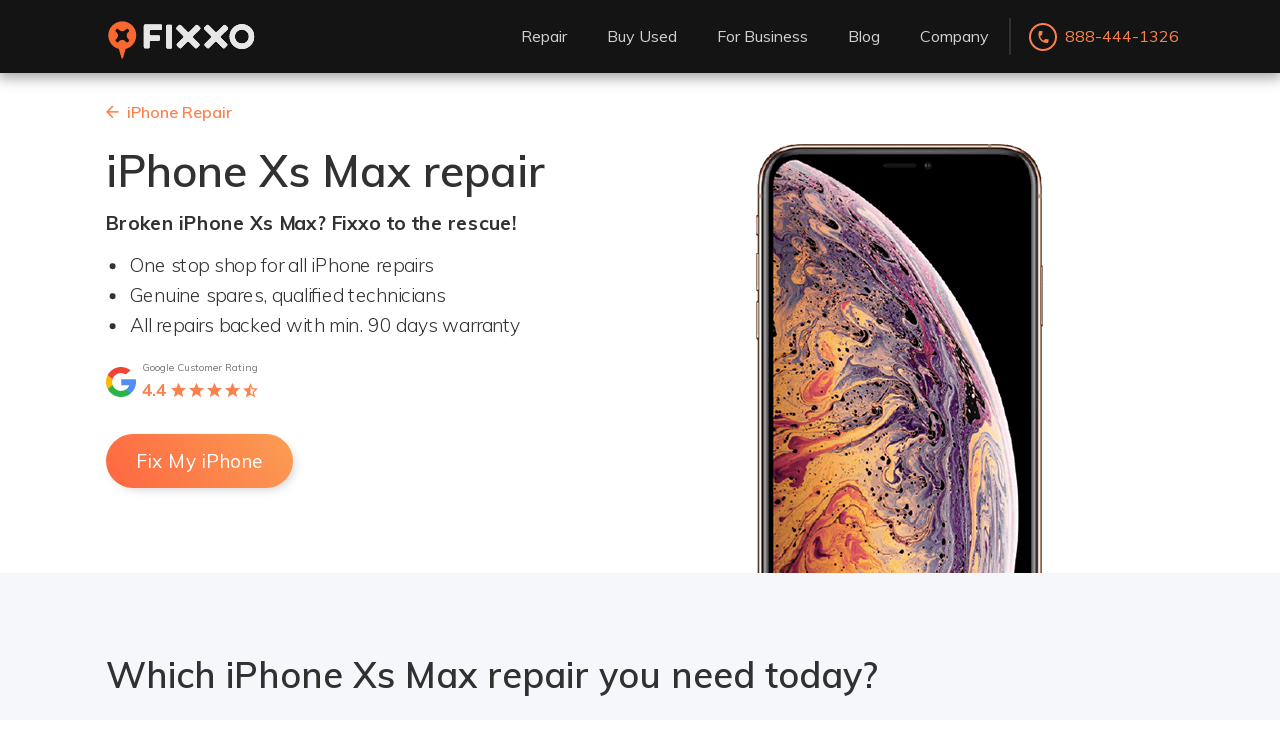

--- FILE ---
content_type: text/html; charset=utf-8
request_url: https://www.fixxo.in/device-model/iphone-xs-max-repair
body_size: 15575
content:
<!DOCTYPE html><!-- Last Published: Mon Dec 15 2025 07:17:30 GMT+0000 (Coordinated Universal Time) --><html data-wf-domain="www.fixxo.in" data-wf-page="6060be2f0b0de381ba7a1ba1" data-wf-site="5d440222a4923b5e8c86e183" data-wf-collection="6060be2f0b0de339e37a1b89" data-wf-item-slug="iphone-xs-max-repair"><head><meta charset="utf-8"/><title>iPhone Xs Max Repair | Apple exclusive service center</title><meta content="" name="description"/><meta content="iPhone Xs Max Repair | Apple exclusive service center" property="og:title"/><meta content="" property="og:description"/><meta content="https://cdn.prod.website-files.com/5d45253d28d7ff0ca3c976d1/6078336fb8e1952386536c81_iPhone-Xs-Max-repair-near-me.png" property="og:image"/><meta content="iPhone Xs Max Repair | Apple exclusive service center" property="twitter:title"/><meta content="" property="twitter:description"/><meta content="https://cdn.prod.website-files.com/5d45253d28d7ff0ca3c976d1/6078336fb8e1952386536c81_iPhone-Xs-Max-repair-near-me.png" property="twitter:image"/><meta property="og:type" content="website"/><meta content="summary_large_image" name="twitter:card"/><meta content="width=device-width, initial-scale=1" name="viewport"/><meta content="bUVrPKd73y8xd65qhxz3todpBN6b2b6wDguVnejZkOw" name="google-site-verification"/><link href="https://cdn.prod.website-files.com/5d440222a4923b5e8c86e183/css/fixxo.webflow.shared.e743e829c.css" rel="stylesheet" type="text/css"/><link href="https://fonts.googleapis.com" rel="preconnect"/><link href="https://fonts.gstatic.com" rel="preconnect" crossorigin="anonymous"/><script src="https://ajax.googleapis.com/ajax/libs/webfont/1.6.26/webfont.js" type="text/javascript"></script><script type="text/javascript">WebFont.load({  google: {    families: ["Varela Round:400","Montserrat:100,100italic,200,200italic,300,300italic,400,400italic,500,500italic,600,600italic,700,700italic,800,800italic,900,900italic","Open Sans:300,300italic,400,400italic,600,600italic,700,700italic,800,800italic","Muli:200,200italic,300,300italic,regular,italic,600,700"]  }});</script><script type="text/javascript">!function(o,c){var n=c.documentElement,t=" w-mod-";n.className+=t+"js",("ontouchstart"in o||o.DocumentTouch&&c instanceof DocumentTouch)&&(n.className+=t+"touch")}(window,document);</script><link href="https://cdn.prod.website-files.com/5d440222a4923b5e8c86e183/5d79d477fedbb66ff184c6fd_Fixxo-Apple-Experts-Fav-Icon.png" rel="shortcut icon" type="image/x-icon"/><link href="https://cdn.prod.website-files.com/5d440222a4923b5e8c86e183/5d7886c8171d50cf589f2f90_Fixxo-Apple-Expert-Webclip-Icon.png" rel="apple-touch-icon"/><script>
  (function () {

    if (window.doNotTrack || navigator.doNotTrack || navigator.msDoNotTrack || 'msTrackingProtectionEnabled' in window.external) {

        // The browser supports Do Not Track!
        if (window.doNotTrack == "1" || navigator.doNotTrack == "yes" || navigator.doNotTrack == "1" || navigator.msDoNotTrack == "1" || (window.external && window.external.msTrackingProtectionEnabled)){
            console.log("Do not track is on");
            return;
        }
    }


    if (!Array.prototype.indexOf) { Array.prototype.indexOf = function(obj, start) { for (var i = (start || 0), j = this.length; i < j; i++) { if (this[i] === obj) { return i; } } return -1; } }

    var settings = {
        cookieNameFirstTouchPrefix : "__ft_",
        cookieNamePrefix : "__lt_",
          utmParams : [ "utm_source", "utm_medium", "utm_campaign", "utm_term", "utm_content", "gclid" ],
        cookieExpiryDays : 90,
        isFirstTouch: null
    };

    var utils = {
        topDomain: function() {
            var i, h, top_level_cookie = 'top_level_domain=cookie', hostname = document.location.hostname
                .split('.');
            for (i = hostname.length - 1; i >= 0; i--) {
                h = hostname.slice(i).join('.');
                document.cookie = top_level_cookie + ';domain=.' + h + ';';
                if (document.cookie.indexOf(top_level_cookie) > -1) {
                    document.cookie = top_level_cookie.split('=')[0] + '=;domain=.'
                        + h + ';expires=Thu, 01 Jan 1970 00:00:01 GMT;';
                    return h;
                }
            }
            return document.location.hostname;
        },
        isFirstTouch: function(){
            if(settings.isFirstTouch != null) return settings.isFirstTouch;
            else {
                var f = document.cookie.indexOf(settings.cookieNameFirstTouchPrefix) === -1;
                console.log("first touch: " + f);
                settings.isFirstTouch = f;
                return f;
            }

        },
        isNewSession: function(){
            var c = "__utm_tracking_session";
            var r = cookies.read(c) === undefined;
            cookies.create(c, true, 1 / 48);
            return r;
        }
    };

    var cookies = {
        create : function(name, value, days) {

            if (days) {
                var date = new Date();
                date.setTime(date.getTime() + (days * 24 * 60 * 60 * 1000));
                var expires = "; expires=" + date.toGMTString();
            } else
                var expires = "";

            var c = name + "=" + value
                + expires + ";domain=." + utils.topDomain() + ";  path=/";
            document.cookie = c;
        },
        writeCookieOnce: function (name, value) {

            if(utils.isFirstTouch()){
                this.create(settings.cookieNameFirstTouchPrefix + name,
                    value,
                    settings.cookieExpiryDays);

            }
            this.create(settings.cookieNamePrefix + name,
                value,
                settings.cookieExpiryDays);
        },
        read: function(name) {

            var nameEQ = name + "=";
            var ca = document.cookie.split(';');
            for (var i = 0; i < ca.length; i++) {
                var c = ca[i];
                while (c.charAt(0) == ' ')
                    c = c.substring(1, c.length);
                if (c.indexOf(nameEQ) == 0)
                    return c.substring(nameEQ.length, c.length);
            }
        },
        erase: function(name) {
            this.createCookie(name, "", -1);
        }
    }

    var base = {
        getParameterByName : function(name) {
            name = name.replace(/[\[]/, "\\\[").replace(/[\]]/, "\\\]");
            var regexS = "[\\?&]" + name + "=([^&#]*)";
            var regex = new RegExp(regexS);
            var results = regex.exec(window.location.search);
            if (results == null) {
                return "";
            } else {
                return decodeURIComponent(results[1].replace(/\+/g, " "));
            }
        },
        utmPresentInUrl : function() {
            for (var i = 0; i < settings.utmParams.length; i++) {
                var param = settings.utmParams[i];
                var value = this.getParameterByName(param);
                if (value !== "" && value !== undefined) {
                    return true;
                }
            }
            return false;
        },
        writeUtmCookieFromParams : function() {
            if(this.utmPresentInUrl()){
                for (var i = 0; i < settings.utmParams.length; i++) {
                    var param = settings.utmParams[i];
                    var value = this.getParameterByName(param);
                    cookies.writeCookieOnce(param, value);
                }
            }
        },
        writeReferrer: function () {
            var value = document.referrer;
            var key = "referrer";
            if (value && value !== "" && value !== undefined && value.indexOf(document.location.host) === -1) {
                console.log(value);
                cookies.writeCookieOnce(key, value);
            }else{
                cookies.writeCookieOnce(key, "direct");
            }
        },
        storeParamsInCookies: function(){
            if(utils.isNewSession()){
                this.writeUtmCookieFromParams();
                this.writeReferrer();
            }
        }
    };

    base.storeParamsInCookies();

})();
  
  
/*
 * Copyright (c), Yanir Calisar (ycalisar at overstack.io)
 * Permission is hereby granted, free of charge, to any person obtaining a copy of this code and associated documentation files, to deal in the code without restriction, including without limitation the rights to use, copy, modify, merge, publish, distribute, sublicense, and/or sell copies of the code. The user assumes responsibility for determining appropriate use of the code, for consequences of its use, and for checking functionality against other reliable sources. We suggest citation in publications as with any code developement work. No warrantee is given. Please help improve the code by sending suggestions or new code back.
 */
</script>



<!-- Google Tag Manager -->
<script>(function(w,d,s,l,i){w[l]=w[l]||[];w[l].push({'gtm.start':
new Date().getTime(),event:'gtm.js'});var f=d.getElementsByTagName(s)[0],
j=d.createElement(s),dl=l!='dataLayer'?'&l='+l:'';j.async=true;j.src=
'https://www.googletagmanager.com/gtm.js?id='+i+dl;f.parentNode.insertBefore(j,f);
})(window,document,'script','dataLayer','GTM-M3H96DZ');</script>
<!-- End Google Tag Manager -->
<link rel="canonical" href="https://www.fixxo.in/device-model/iphone-xs-max-repair"></head><body><div class="top-strip"><div class="universal-section-container-horizontal"><div class="w-layout-grid top-banner-grid"><div class="covid-banner-description">Not in <strong>Bangalore</strong>?<strong></strong> Check out our <strong>Mail-in Service</strong><br/></div><a href="/mail-in-service-for-apple-device-repair-in-india" class="top-banner-button w-button">View Details</a></div></div></div><div data-animation="over-left" class="navbar w-nav" data-easing2="ease" data-easing="ease" data-collapse="medium" data-w-id="79462892-c3a4-6dfd-224c-5413460adfad" role="banner" data-duration="400" data-doc-height="1"><div class="universal-section-container no-padding w-container"><nav class="navbar-wrapper"><div class="navbar-wrapper-mobile-only"><a href="/" class="navbar-logo-link-wrapper mobile-only w-nav-brand"><img src="https://cdn.prod.website-files.com/5d440222a4923b5e8c86e183/5d7608e27288d57a153f280f_Fixxo-Apple%20Experts-Apple%20Service%20Center%20in%20Bangalore%20Logo.svg" width="152" alt="Fixxo-Logo" class="image"/></a><div class="w-dyn-list"><div role="list" class="w-dyn-items"><div role="listitem" class="w-dyn-item"><a href="tel:+918884441326" class="phone-number-link-wrapper w-inline-block"><div class="phone-icon"><em class="italic-text-5"></em></div></a></div></div></div></div><a href="/" class="navbar-logo-link-wrapper w-nav-brand"><img src="https://cdn.prod.website-files.com/5d440222a4923b5e8c86e183/5d7608e27288d57a153f280f_Fixxo-Apple%20Experts-Apple%20Service%20Center%20in%20Bangalore%20Logo.svg" width="152" alt="Fixxo - Apple Experts | Apple Service Center in Bangalore" loading="eager" class="image"/></a><div class="container w-container"><nav role="navigation" class="nav-menu w-nav-menu"><a href="#" class="nav-close-button w-inline-block"><div class="nav-close-icon"></div></a><div data-delay="100" data-hover="true" class="nav-link w-dropdown"><div class="nav-link-button w-dropdown-toggle"><div class="text-block-2">Repair</div><div class="icon-2 w-icon-dropdown-toggle"></div></div><nav class="nav-link-dropdown w-dropdown-list"><div class="nav-dropdown-collection w-dyn-list"><div role="list" class="w-dyn-items"><div role="listitem" class="w-dyn-item"><a href="https://www.fixxo.in/iphone-service-center/" class="nav-drop-option w-dropdown-link">iPhone</a></div><div role="listitem" class="w-dyn-item"><a href="https://www.fixxo.in/macbook-service-center" class="nav-drop-option w-dropdown-link">MacBook</a></div><div role="listitem" class="w-dyn-item"><a href="https://www.fixxo.in/ipad-service-center" class="nav-drop-option w-dropdown-link">iPad</a></div><div role="listitem" class="w-dyn-item"><a href="https://www.fixxo.in/imac-service-center" class="nav-drop-option w-dropdown-link">iMac</a></div><div role="listitem" class="w-dyn-item"><a href="https://www.fixxo.in/mac-mini-service-center" class="nav-drop-option w-dropdown-link">Mac mini</a></div><div role="listitem" class="w-dyn-item"><a href="https://www.fixxo.in/apple-watch-service-center" class="nav-drop-option w-dropdown-link">Watch</a></div></div></div></nav></div><div data-delay="0" data-hover="true" class="nav-link hide w-dropdown"><div class="nav-link-button w-dropdown-toggle"><div class="text-block-2">Buy Used</div><div class="icon-2 w-icon-dropdown-toggle"></div></div><nav class="nav-link-dropdown w-dropdown-list"><a href="/buy-used-refurbished-macbooks-and-iphones" class="nav-drop-option w-dropdown-link">iPhone</a><a href="/buy-used-refurbished-macbooks-and-iphones" class="nav-drop-option w-dropdown-link">MacBook</a><a href="/buy-used-refurbished-macbooks-and-iphones" class="nav-drop-option w-dropdown-link">iPad</a></nav></div><a href="/for-business" class="nav-link-button no-dropdown w-inline-block"><div class="nav-button-text">For Business</div></a><a href="/blog" target="_blank" class="nav-link-button no-dropdown w-inline-block"><div class="nav-button-text">Blog</div></a><a href="#" class="nav-link-button no-dropdown hide w-inline-block"><div class="nav-button-text">Blog</div></a><div data-delay="0" data-hover="true" class="nav-link w-dropdown"><div class="nav-link-button w-dropdown-toggle"><div class="text-block-2">Company</div><div class="icon-2 w-icon-dropdown-toggle"></div></div><nav class="nav-link-dropdown w-dropdown-list"><a href="/contact-us" class="nav-drop-option w-dropdown-link">Contact us</a><a href="/about-us" class="nav-drop-option w-dropdown-link">About us</a><a href="#" class="nav-drop-option hide w-dropdown-link">Customer reviews</a></nav></div><a href="#" class="nav-link-button no-dropdown hide w-inline-block"><div class="nav-button-text">Blog</div></a><a href="https://www.google.com/maps/dir/?api=1&amp;destination=Fixxo koramagala bangalore" class="nav-link-button no-dropdown mobile-only w-inline-block"><div class="nav-button-text">Get Directions</div></a><div class="vertical-divider"></div><div class="collection-list-wrapper w-dyn-list"><div role="list" class="collection-list w-dyn-items"><div role="listitem" class="collection-item-2 w-dyn-item"><a href="tel:+918884441326" class="phone-number-link-wrapper w-inline-block"><div class="phone-icon"><em class="italic-text-5"></em></div><div class="nav-phone-number-text">888-444-1326</div></a></div></div></div><div class="whatsapp-number w-dyn-list"><div role="list" class="collection-list-2 w-dyn-items"><div role="listitem" class="w-dyn-item"><a href="https://api.whatsapp.com/send?phone=918884441326&amp;text=Hi%20Fixxo" class="phone-number-link-wrapper w-inline-block"><div class="whtasapp-icon"></div><div class="nav-phone-number-text whatsapp-link">WhatsApp</div></a></div></div></div></nav><div class="menu-button w-nav-button"><div class="icon w-icon-nav-menu"></div></div></div></nav></div></div><div class="hero-section-model"><div class="universal-section-container"><div class="w-row"><div class="hero-content-column w-col w-col-7"><div class="hero-content-wrapper"><a href="https://www.fixxo.in/iphone-service-center/" class="text-link-wrapper left-align w-inline-block"><div class="text-link-icon"><em class="italic-text-3"></em></div><div class="text-link-text w-embed"><span class="simple-link"> iPhone Repair</span></div></a><h1 class="main-heading extra-margin black-text">iPhone Xs Max repair</h1><div class="feature-highlight-dm w-richtext"><p><strong>Broken iPhone Xs Max? Fixxo to the rescue!</strong></p><ul role="list"><li>One stop shop for all iPhone repairs</li><li>Genuine spares, qualified technicians</li><li>All repairs backed with min. 90 days warranty</li></ul></div><div class="google-business-rating-wrapper"><a href="http://bit.ly/fixxo-reviews" class="google-business-rating mobile-only w-inline-block"><img src="https://cdn.prod.website-files.com/5d440222a4923b5e8c86e183/5d447f93500bcb35fad5844d_search.svg" width="46" alt="" class="google-logo"/><div><div class="very-small-text">Google Customer Rating</div><div class="start-rating-wrapper"><div class="text-block-18"><em class="rating-text">4.5</em></div><div class="star-rating-icon-set"><em class="italic-text"></em></div></div></div></a><a href="http://bit.ly/fixxo-webreviews" target="_blank" class="google-business-rating web-only w-inline-block"><img src="https://cdn.prod.website-files.com/5d440222a4923b5e8c86e183/5d447f93500bcb35fad5844d_search.svg" width="46" alt="" class="google-logo"/><div><div class="very-small-text">Google Customer Rating</div><div class="start-rating-wrapper"><div class="text-block-18"><em class="rating-text">4.4</em></div><div class="star-rating-icon-set"><em class="italic-text"></em></div></div></div></a></div><div class="hero-cta-wrapper-copy"><a href="#contact-us" class="button big w-inline-block"><div class="html-embed-2 w-embed"><span class="">Fix My iPhone</span></div></a></div><div class="service-image-wrapper"></div></div></div><div class="column-7 w-col w-col-5"><div class="hero-device-image-wrapper"><img src="https://cdn.prod.website-files.com/5d45253d28d7ff0ca3c976d1/6078336fb8e1952386536c81_iPhone-Xs-Max-repair-near-me.png" loading="lazy" alt="iPhone Xs Max" class="hero-device-image"/></div></div></div><div class="w-layout-grid hero-section-grid-device-model"></div></div></div><div class="services-section-mini"><div class="universal-section-container"><div class="w-embed"><h2>
<span class="h2-heading">Which iPhone Xs Max repair you need today?</span>
</h2></div><div class="services-list-mini-wrapper hide w-dyn-list"><div class="w-dyn-empty"><div>No items found.</div></div></div><div class="services-list-mini-wrapper w-dyn-list"><div role="list" class="services-mini-collection-grid w-dyn-items"><div role="listitem" class="services-mini-item w-dyn-item"><a href="#contact-us" class="service-mini-list-link w-inline-block"><div style="background-image:url(&quot;https://cdn.prod.website-files.com/5d45253d28d7ff0ca3c976d1/5dc010195624d1d0047992a3_iPhone-Screen-Replacement-by-Fixxo-Thumbnail.jpeg&quot;)" class="service-icon"></div><div class="div-pad16"><div>Screen broken or touch issue</div></div></a></div><div role="listitem" class="services-mini-item w-dyn-item"><a href="#contact-us" class="service-mini-list-link w-inline-block"><div style="background-image:url(&quot;https://cdn.prod.website-files.com/5d45253d28d7ff0ca3c976d1/5dc010705ad64fb14f8d7906_iPhone-Battery-Replacement-by-Fixxo-thumbnail.jpg&quot;)" class="service-icon"></div><div class="div-pad16"><div>Battery Replacement</div></div></a></div><div role="listitem" class="services-mini-item w-dyn-item"><a href="#contact-us" class="service-mini-list-link w-inline-block"><div style="background-image:url(&quot;https://cdn.prod.website-files.com/5d45253d28d7ff0ca3c976d1/5dc0103e5ad64f8be88d78c3_iPhone-Back-Glass-Replacement-by-Fixxo-Thumbnail.jpg&quot;)" class="service-icon"></div><div class="div-pad16"><div>Back glass broken</div></div></a></div><div role="listitem" class="services-mini-item w-dyn-item"><a href="#contact-us" class="service-mini-list-link w-inline-block"><div style="background-image:none" class="service-icon"></div><div class="div-pad16"><div>Face ID not working</div></div></a></div><div role="listitem" class="services-mini-item w-dyn-item"><a href="#contact-us" class="service-mini-list-link w-inline-block"><div style="background-image:url(&quot;https://cdn.prod.website-files.com/5d45253d28d7ff0ca3c976d1/5dc010c25ad64f7b2d8d7998_iPhone-Logic-Board-Repair-by-Fixxo-Thumbnail.jpeg&quot;)" class="service-icon"></div><div class="div-pad16"><div>Logic Board Repair</div></div></a></div><div role="listitem" class="services-mini-item w-dyn-item"><a href="#contact-us" class="service-mini-list-link w-inline-block"><div style="background-image:url(&quot;https://cdn.prod.website-files.com/5d45253d28d7ff0ca3c976d1/606e731ba237eec0f0aafe32_Fixxo-iPhone-Not-Turning-On-Replacement-Thumbnail.jpg&quot;)" class="service-icon"></div><div class="div-pad16"><div>Not Turning On</div></div></a></div><div role="listitem" class="services-mini-item w-dyn-item"><a href="#contact-us" class="service-mini-list-link w-inline-block"><div style="background-image:url(&quot;https://cdn.prod.website-files.com/5d45253d28d7ff0ca3c976d1/5dc012f75ad64f56008d8d1f_iPhone-diagnosis-by-Fixxo-thumbnail.jpg&quot;)" class="service-icon"></div><div class="div-pad16"><div>Diagnosis</div></div></a></div><div role="listitem" class="services-mini-item w-dyn-item"><a href="#contact-us" class="service-mini-list-link w-inline-block"><div style="background-image:url(&quot;https://cdn.prod.website-files.com/5d45253d28d7ff0ca3c976d1/5dbda03e04f8b2123d6fbfa0_iPhone-Speaker-Replacement-by-Fixxo-Thumbnail.jpg&quot;)" class="service-icon"></div><div class="div-pad16"><div>Speaker or Microphone Replacement</div></div></a></div><div role="listitem" class="services-mini-item w-dyn-item"><a href="#contact-us" class="service-mini-list-link w-inline-block"><div style="background-image:none" class="service-icon"></div><div class="div-pad16"><div>Other</div></div></a></div></div></div></div></div><div class="about"><div class="universal-section-container"><div class="w-embed"><h3>
<span class=""> About iPhone Xs Max repair</span>
</h3></div><div class="w-richtext"><p>iPhone Xs Max, at the time of its release in 2018, sported the biggest and most immersive display ever in an iPhone. Much like its more compact cousin iPhone Xs, it has an amazing rear camera that excels in low light situations. It also has the biggest battery - claims to last for at least a couple of hours more than its predecessor iPhone X. </p><p>But, none of these impressive new features make it immune to cracks and damage. If anything, it is more delicate than ever. An accidental drop will cause more damage than say an iPhone 6 or iPhone 7 - the front display <em>and </em>the back glass are prone to being broken. While you can mostly live with a damaged back glass, the front glass crack may often damage the underlying LED panel too, rendering the iPhone useless. Even if the display is in functional condition, you will soon get tired of looking at your messages and pictures through a shattered glass. Bring it down over to Fixxo for a safe and quality <a href="/services/iphone-screen-replacement" target="_blank">iPhone Xs Max screen replacement</a>, or even the <a href="/services/iphone-back-glass-replacement" target="_blank">iPhone Xs Max back glass replacement</a>.</p></div></div></div><section id="CC-Form-Section" class="cc-section grey-section"><div class="universal-section-container"><div><h2 class="h2-heading left-align-h2">Contact us</h2><div class="mini-divider"></div></div><div class="w-layout-grid hiw-and-cu-grid"><div id="w-node-_2ba55187-7fc6-1632-9841-b2283145c0e8-ba7a1ba1" class="hiw-wrapper mobiswap"><div class="reviewcollectiondeviceset"><div class="review-collection-new w-dyn-list"><div role="list" class="w-dyn-items"><div role="listitem" class="w-dyn-item"><div class="w-layout-grid review-wrapper-new"><div class="quotebig"><em class="italic-text"></em></div><p id="w-node-_2ba55187-7fc6-1632-9841-b2283145c0f1-ba7a1ba1" class="paragraph italicize">Best place to get ur life i.e, apple fixed..they literally saved mine though</p><div style="background-image:url(&quot;https://cdn.prod.website-files.com/5d45253d28d7ff0ca3c976d1/5dccff611b8bffa79c3a79fc_photo.png&quot;)" class="customer-image"></div><div><div class="text-big">Mona Kumari</div><div class="cr-reviews---rating-wrapper"><em class="italic-text"></em></div></div><img src="https://cdn.prod.website-files.com/5d440222a4923b5e8c86e183/5d447f93500bcb35fad5844d_search.svg" alt="" loading="lazy" class="google-logo-light"/></div></div></div></div></div></div><div id="contact-us" class="contact-form-aligner"><div id="CC-Form" class="contact-form-wrap"><div class="contact-form-heading-wrap"><h3 class="cc-form-heading">Request a callback</h3><div class="contact-form w-form"><form data-name="Get In Touch Form" name="wf-form-Get-In-Touch-Form" method="post" id="contactUs" class="get-in-touch-form" data-wf-page-id="6060be2f0b0de381ba7a1ba1" data-wf-element-id="5f741cb3-8b73-46f5-cfba-5bcaf385f2a4"><div class="field-heading">Name*</div><input class="input-field w-input" maxlength="256" name="name" data-name="Name" placeholder="" type="text" id="name" required=""/><div class="field-heading">Mobile number*</div><input class="input-field w-input" maxlength="10" name="phone" data-name="Phone" placeholder="10-digit" minlength="10" type="tel" id="phone" required=""/><div class="field-heading">Device Model</div><select id="deviceModel" name="Device-Model" data-name="Device Model" data-source="deviceModelData" class="input-field cc-dropdown w-select"></select><div class="field-heading">Issue</div><select data-name="Issue" name="issue" id="issue" data-source="servicesData" class="input-field cc-dropdown w-select"><option value="">- Select the issue -</option></select><textarea id="issueDetails" name="Issue-Details" data-name="Issue Details" maxlength="5000" placeholder="Anything else you want to tell us (Optional)" class="input-field cc-textarea hide w-input"></textarea><label class="w-checkbox checkbox-field"><input type="checkbox" id="I agree to be contacted by Fixxo" name="I-agree-to-be-contacted-by-Fixxo" data-name="I agree to be contacted by Fixxo" class="w-checkbox-input" checked=""/><span for="I-agree-to-be-contacted-by-Fixxo" class="checkbox-label w-form-label">I agree to be contacted by Fixxo</span></label><div class="hidden-fields w-embed"><input type="hidden" class="sourceLogging" id="serviceType" name="Service Type" data-name="Service Type" value="Repair">
<input type="hidden" class="sourceLogging" id="formLocation" name="Form-Location" data-name="Form Location" value="StartHere">
	<input type="hidden" class="sourceLogging" id="pageUrl" name="Page-URL" data-name="Page URL" value="">
	<input type="hidden" class="sourceLogging" id="refUrl" name="Ref-URL" data-name="Ref URL" value="">
  <input type="hidden" class="sourceLogging" id="utmSource" name="UTM-Source" data-name="UTM Source" value="">
  <input type="hidden" class="sourceLogging" id="utmMedium" name="UTM-Medium" data-name="UTM Medium" value="">
  <input type="hidden" class="sourceLogging" id="utmCampaign" name="UTM-Campaign" data-name="UTM Campaign" value="">
  <input type="hidden" class="sourceLogging" id="utmContent" name="UTM-Content" data-name="UTM Content" value="">
  <input type="hidden" class="sourceLogging" id="utmTerm" name="UTM-Term" data-name="UTM Term" value="">
  <input type="hidden" class="sourceLogging" id="gclid" name="GCLID" data-name="GCLID" value="">
  <input type="hidden" class="sourceLogging" id="email" name="Email" data-name="Email" value="">
  <input type="hidden" class="sourceLogging" id="deviceType" name="Device-Type" data-name="Device Type" value="iPhone">
    <input type="hidden" class="sourceLogging" id="country" name="Country" data-name="Country" value="">
  <input type="hidden" class="sourceLogging" id="city" name="City" data-name="City" value="">
  <input type="hidden" class="sourceLogging" id="state" name="State" data-name="State" value="">
  <input type="hidden" class="sourceLogging" id="pincode" name="Pincode" data-name="Pincode" value=""></div><div class="form-select-field-data models w-dyn-list"><div role="list" class="w-dyn-items"><div role="listitem" class="w-dyn-item"><div class="w-embed w-script"><script type="application/json" data="deviceModelData"> 
 { 
 "id": "iPhone Xs Max", 
 "text": "iPhone Xs Max" 
 } 
 </script></div></div></div></div><div class="form-select-field-data models w-dyn-list"><div role="list" class="w-dyn-items"><div role="listitem" class="w-dyn-item"><div class="w-embed w-script"><script type="application/json" data="deviceModelData"> 
 { 
 "id": "iPhone 6", 
 "text": "iPhone 6" 
 } 
 </script></div></div><div role="listitem" class="w-dyn-item"><div class="w-embed w-script"><script type="application/json" data="deviceModelData"> 
 { 
 "id": "iPhone 6 Plus", 
 "text": "iPhone 6 Plus" 
 } 
 </script></div></div><div role="listitem" class="w-dyn-item"><div class="w-embed w-script"><script type="application/json" data="deviceModelData"> 
 { 
 "id": "iPhone 6s", 
 "text": "iPhone 6s" 
 } 
 </script></div></div><div role="listitem" class="w-dyn-item"><div class="w-embed w-script"><script type="application/json" data="deviceModelData"> 
 { 
 "id": "iPhone 6s Plus", 
 "text": "iPhone 6s Plus" 
 } 
 </script></div></div><div role="listitem" class="w-dyn-item"><div class="w-embed w-script"><script type="application/json" data="deviceModelData"> 
 { 
 "id": "iPhone 7", 
 "text": "iPhone 7" 
 } 
 </script></div></div><div role="listitem" class="w-dyn-item"><div class="w-embed w-script"><script type="application/json" data="deviceModelData"> 
 { 
 "id": "iPhone 7 Plus", 
 "text": "iPhone 7 Plus" 
 } 
 </script></div></div><div role="listitem" class="w-dyn-item"><div class="w-embed w-script"><script type="application/json" data="deviceModelData"> 
 { 
 "id": "iPhone 8", 
 "text": "iPhone 8" 
 } 
 </script></div></div><div role="listitem" class="w-dyn-item"><div class="w-embed w-script"><script type="application/json" data="deviceModelData"> 
 { 
 "id": "iPhone 8 Plus", 
 "text": "iPhone 8 Plus" 
 } 
 </script></div></div><div role="listitem" class="w-dyn-item"><div class="w-embed w-script"><script type="application/json" data="deviceModelData"> 
 { 
 "id": "iPhone X", 
 "text": "iPhone X" 
 } 
 </script></div></div><div role="listitem" class="w-dyn-item"><div class="w-embed w-script"><script type="application/json" data="deviceModelData"> 
 { 
 "id": "iPhone XR", 
 "text": "iPhone XR" 
 } 
 </script></div></div><div role="listitem" class="w-dyn-item"><div class="w-embed w-script"><script type="application/json" data="deviceModelData"> 
 { 
 "id": "iPhone Xs", 
 "text": "iPhone Xs" 
 } 
 </script></div></div><div role="listitem" class="w-dyn-item"><div class="w-embed w-script"><script type="application/json" data="deviceModelData"> 
 { 
 "id": "iPhone 11", 
 "text": "iPhone 11" 
 } 
 </script></div></div><div role="listitem" class="w-dyn-item"><div class="w-embed w-script"><script type="application/json" data="deviceModelData"> 
 { 
 "id": "iPhone 11 Pro", 
 "text": "iPhone 11 Pro" 
 } 
 </script></div></div><div role="listitem" class="w-dyn-item"><div class="w-embed w-script"><script type="application/json" data="deviceModelData"> 
 { 
 "id": "iPhone 11 Pro Max", 
 "text": "iPhone 11 Pro Max" 
 } 
 </script></div></div><div role="listitem" class="w-dyn-item"><div class="w-embed w-script"><script type="application/json" data="deviceModelData"> 
 { 
 "id": "iPhone 5s", 
 "text": "iPhone 5s" 
 } 
 </script></div></div><div role="listitem" class="w-dyn-item"><div class="w-embed w-script"><script type="application/json" data="deviceModelData"> 
 { 
 "id": "iPhone SE", 
 "text": "iPhone SE" 
 } 
 </script></div></div><div role="listitem" class="w-dyn-item"><div class="w-embed w-script"><script type="application/json" data="deviceModelData"> 
 { 
 "id": "iPhone SE 2020", 
 "text": "iPhone SE 2020" 
 } 
 </script></div></div><div role="listitem" class="w-dyn-item"><div class="w-embed w-script"><script type="application/json" data="deviceModelData"> 
 { 
 "id": "iPhone 12 mini", 
 "text": "iPhone 12 mini" 
 } 
 </script></div></div><div role="listitem" class="w-dyn-item"><div class="w-embed w-script"><script type="application/json" data="deviceModelData"> 
 { 
 "id": "iPhone 12", 
 "text": "iPhone 12" 
 } 
 </script></div></div><div role="listitem" class="w-dyn-item"><div class="w-embed w-script"><script type="application/json" data="deviceModelData"> 
 { 
 "id": "iPhone 12 Pro", 
 "text": "iPhone 12 Pro" 
 } 
 </script></div></div><div role="listitem" class="w-dyn-item"><div class="w-embed w-script"><script type="application/json" data="deviceModelData"> 
 { 
 "id": "iPhone 12 Pro Max", 
 "text": "iPhone 12 Pro Max" 
 } 
 </script></div></div><div role="listitem" class="w-dyn-item"><div class="w-embed w-script"><script type="application/json" data="deviceModelData"> 
 { 
 "id": "iPhone 13", 
 "text": "iPhone 13" 
 } 
 </script></div></div><div role="listitem" class="w-dyn-item"><div class="w-embed w-script"><script type="application/json" data="deviceModelData"> 
 { 
 "id": "iPhone 13 mini", 
 "text": "iPhone 13 mini" 
 } 
 </script></div></div><div role="listitem" class="w-dyn-item"><div class="w-embed w-script"><script type="application/json" data="deviceModelData"> 
 { 
 "id": "iPhone 13 Pro", 
 "text": "iPhone 13 Pro" 
 } 
 </script></div></div><div role="listitem" class="w-dyn-item"><div class="w-embed w-script"><script type="application/json" data="deviceModelData"> 
 { 
 "id": "iPhone 13 Pro Max", 
 "text": "iPhone 13 Pro Max" 
 } 
 </script></div></div><div role="listitem" class="w-dyn-item"><div class="w-embed w-script"><script type="application/json" data="deviceModelData"> 
 { 
 "id": "iPhone 14", 
 "text": "iPhone 14" 
 } 
 </script></div></div><div role="listitem" class="w-dyn-item"><div class="w-embed w-script"><script type="application/json" data="deviceModelData"> 
 { 
 "id": "iPhone 14 Plus", 
 "text": "iPhone 14 Plus" 
 } 
 </script></div></div><div role="listitem" class="w-dyn-item"><div class="w-embed w-script"><script type="application/json" data="deviceModelData"> 
 { 
 "id": "iPhone 14 Pro", 
 "text": "iPhone 14 Pro" 
 } 
 </script></div></div><div role="listitem" class="w-dyn-item"><div class="w-embed w-script"><script type="application/json" data="deviceModelData"> 
 { 
 "id": "iPhone 14 Pro Max", 
 "text": "iPhone 14 Pro Max" 
 } 
 </script></div></div><div role="listitem" class="w-dyn-item"><div class="w-embed w-script"><script type="application/json" data="deviceModelData"> 
 { 
 "id": "iPhone 15", 
 "text": "iPhone 15" 
 } 
 </script></div></div><div role="listitem" class="w-dyn-item"><div class="w-embed w-script"><script type="application/json" data="deviceModelData"> 
 { 
 "id": "iPhone 15 Plus", 
 "text": "iPhone 15 Plus" 
 } 
 </script></div></div><div role="listitem" class="w-dyn-item"><div class="w-embed w-script"><script type="application/json" data="deviceModelData"> 
 { 
 "id": "iPhone 15 Pro", 
 "text": "iPhone 15 Pro" 
 } 
 </script></div></div><div role="listitem" class="w-dyn-item"><div class="w-embed w-script"><script type="application/json" data="deviceModelData"> 
 { 
 "id": "iPhone 15 Pro Max", 
 "text": "iPhone 15 Pro Max" 
 } 
 </script></div></div><div role="listitem" class="w-dyn-item"><div class="w-embed w-script"><script type="application/json" data="deviceModelData"> 
 { 
 "id": "iPhone 16", 
 "text": "iPhone 16" 
 } 
 </script></div></div><div role="listitem" class="w-dyn-item"><div class="w-embed w-script"><script type="application/json" data="deviceModelData"> 
 { 
 "id": "iPhone 16 Plus", 
 "text": "iPhone 16 Plus" 
 } 
 </script></div></div><div role="listitem" class="w-dyn-item"><div class="w-embed w-script"><script type="application/json" data="deviceModelData"> 
 { 
 "id": "iPhone 16 Pro", 
 "text": "iPhone 16 Pro" 
 } 
 </script></div></div><div role="listitem" class="w-dyn-item"><div class="w-embed w-script"><script type="application/json" data="deviceModelData"> 
 { 
 "id": "iPhone 16 Pro Max", 
 "text": "iPhone 16 Pro Max" 
 } 
 </script></div></div><div role="listitem" class="w-dyn-item"><div class="w-embed w-script"><script type="application/json" data="deviceModelData"> 
 { 
 "id": "iPhone 16e", 
 "text": "iPhone 16e" 
 } 
 </script></div></div><div role="listitem" class="w-dyn-item"><div class="w-embed w-script"><script type="application/json" data="deviceModelData"> 
 { 
 "id": "Other", 
 "text": "Other" 
 } 
 </script></div></div><div role="listitem" class="w-dyn-item"><div class="w-embed w-script"><script type="application/json" data="deviceModelData"> 
 { 
 "id": "I am not sure", 
 "text": "I am not sure" 
 } 
 </script></div></div></div></div><div class="form-select-field-data services w-dyn-list"><div role="list" class="w-dyn-items"><div role="listitem" class="w-dyn-item"><div class="w-embed w-script"><script type="application/json" data="servicesData"> 
 { 
 "id": "Screen broken or touch issue", 
 "text": "Screen broken or touch issue" 
 } 
 </script></div></div><div role="listitem" class="w-dyn-item"><div class="w-embed w-script"><script type="application/json" data="servicesData"> 
 { 
 "id": "Back glass broken", 
 "text": "Back glass broken" 
 } 
 </script></div></div><div role="listitem" class="w-dyn-item"><div class="w-embed w-script"><script type="application/json" data="servicesData"> 
 { 
 "id": "Water or liquid damage", 
 "text": "Water or liquid damage" 
 } 
 </script></div></div><div role="listitem" class="w-dyn-item"><div class="w-embed w-script"><script type="application/json" data="servicesData"> 
 { 
 "id": "Battery Replacement", 
 "text": "Battery Replacement" 
 } 
 </script></div></div><div role="listitem" class="w-dyn-item"><div class="w-embed w-script"><script type="application/json" data="servicesData"> 
 { 
 "id": "Front or rear camera issue", 
 "text": "Front or rear camera issue" 
 } 
 </script></div></div><div role="listitem" class="w-dyn-item"><div class="w-embed w-script"><script type="application/json" data="servicesData"> 
 { 
 "id": "Face ID not working", 
 "text": "Face ID not working" 
 } 
 </script></div></div><div role="listitem" class="w-dyn-item"><div class="w-embed w-script"><script type="application/json" data="servicesData"> 
 { 
 "id": "Not charging", 
 "text": "Not charging" 
 } 
 </script></div></div><div role="listitem" class="w-dyn-item"><div class="w-embed w-script"><script type="application/json" data="servicesData"> 
 { 
 "id": "Speaker or Microphone Replacement", 
 "text": "Speaker or Microphone Replacement" 
 } 
 </script></div></div><div role="listitem" class="w-dyn-item"><div class="w-embed w-script"><script type="application/json" data="servicesData"> 
 { 
 "id": "Not Turning On", 
 "text": "Not Turning On" 
 } 
 </script></div></div><div role="listitem" class="w-dyn-item"><div class="w-embed w-script"><script type="application/json" data="servicesData"> 
 { 
 "id": "Logic Board Repair", 
 "text": "Logic Board Repair" 
 } 
 </script></div></div><div role="listitem" class="w-dyn-item"><div class="w-embed w-script"><script type="application/json" data="servicesData"> 
 { 
 "id": "Home Button or Touch ID", 
 "text": "Home Button or Touch ID" 
 } 
 </script></div></div><div role="listitem" class="w-dyn-item"><div class="w-embed w-script"><script type="application/json" data="servicesData"> 
 { 
 "id": "Bluetooth or Wifi not working", 
 "text": "Bluetooth or Wifi not working" 
 } 
 </script></div></div><div role="listitem" class="w-dyn-item"><div class="w-embed w-script"><script type="application/json" data="servicesData"> 
 { 
 "id": "Power or Volume Button not working", 
 "text": "Power or Volume Button not working" 
 } 
 </script></div></div><div role="listitem" class="w-dyn-item"><div class="w-embed w-script"><script type="application/json" data="servicesData"> 
 { 
 "id": "Software / iOS issue", 
 "text": "Software / iOS issue" 
 } 
 </script></div></div><div role="listitem" class="w-dyn-item"><div class="w-embed w-script"><script type="application/json" data="servicesData"> 
 { 
 "id": "Diagnosis", 
 "text": "Diagnosis" 
 } 
 </script></div></div><div role="listitem" class="w-dyn-item"><div class="w-embed w-script"><script type="application/json" data="servicesData"> 
 { 
 "id": "Other", 
 "text": "Other" 
 } 
 </script></div></div></div></div><div class="sourcelogging"></div><input type="submit" data-wait="Please wait..." class="button w-button" value="Submit"/></form><div class="status-message cc-success-message w-form-done"><div class="success-lottie-wrapper"><div class="form-success-wrapper"><div class="success-lottie-wrapper"><div class="lottie-animation-2" data-w-id="4e5678e0-56e9-826b-7de0-f22007253233" data-animation-type="lottie" data-src="https://cdn.prod.website-files.com/5d440222a4923b5e8c86e183/5dd3e06c58fd7f5539cf67c3_2615-success.json" data-loop="1" data-direction="1" data-autoplay="1" data-is-ix2-target="0" data-renderer="svg" data-default-duration="5.5" data-duration="0"></div></div><div class="section-paragraph"><strong>Thank you! </strong><br/>We will contact you shortly.<br/>‍</div><div class="section-paragraph"><strong class="h4-service-item">Need instant help?</strong><br/></div><div class="w-dyn-list"><div role="list" class="w-dyn-items"><div role="listitem" class="w-dyn-item"><a style="color:hsla(150.3930131004367, 99.13%, 45.29%, 1.00)" href="https://api.whatsapp.com/send?phone=918884441326&amp;text=Hi%20Fixxo" class="form-success-links-wrapper w-inline-block"><div class="whtasapp-icon small"></div><div class="phone-number-simple">WhatsApp</div></a></div></div></div><div class="w-dyn-list"><div role="list" class="w-dyn-items"><div role="listitem" class="w-dyn-item"><a style="color:hsla(18.17142857142857, 96.69%, 64.51%, 1.00)" href="tel:+918884441326" class="form-success-links-wrapper w-inline-block"><div class="phone-icon small"><em></em></div><div class="phone-number-simple">888-444-1326</div></a></div></div></div><div class="section-paragraph small">(Mon-Sat 9:30 am to 6:00 pm)<br/></div></div></div></div><div class="status-message cc-error-message w-form-fail"><div>Oops! Something went wrong while submitting the form.</div></div></div></div></div></div></div></div></section><section itemtype="https://schema.org/FAQPage" itemscope="itemscope" class="faqs white-bg"><div class="universal-section-container no-padding"><div class="h2-heading-wrapper"><div class="w-embed"><h2>
<span class="h2-heading">FAQs for iPhone Xs Max repair</span>
</h2></div></div><div class="faqs-wrapper w-dyn-list"><div role="list" class="faqs-collection-list w-dyn-items"><div itemtype="https://schema.org/Question" itemscope="itemscope" itemprop="mainEntity" role="listitem" class="qa-wrapper w-dyn-item"><div data-delay="600" data-hover="false" class="accordion-item w-dropdown"><div class="accordion-toggle w-dropdown-toggle" data-ix="accordion-open-close"><div class="accordian-arrow w-icon-dropdown-toggle"></div><h5 itemprop="name" class="question-text">How much will it cost to do iPhone Xs Max repair? </h5></div><div itemtype="https://schema.org/Answer" itemscope="itemscope" itemprop="acceptedAnswer" class="accordion-body w-dropdown-list" data-ix="accordion-open-close"><div class="qa-answer white-bg"><div itemprop="text" class="rich-text-block-2 w-richtext"><p>The cost of iPhone Xs Max repair will depend on the specific repair that is requested. Please get in touch with us - call or WhatsApp @8884441326, or submit a form to request a callback. We shall understand the issue and provide our best quotation.</p></div></div></div></div></div><div itemtype="https://schema.org/Question" itemscope="itemscope" itemprop="mainEntity" role="listitem" class="qa-wrapper w-dyn-item"><div data-delay="600" data-hover="false" class="accordion-item w-dropdown"><div class="accordion-toggle w-dropdown-toggle" data-ix="accordion-open-close"><div class="accordian-arrow w-icon-dropdown-toggle"></div><h5 itemprop="name" class="question-text">Will the water resistance on iPhone Xs Max be lost after the repair service?</h5></div><div itemtype="https://schema.org/Answer" itemscope="itemscope" itemprop="acceptedAnswer" class="accordion-body w-dropdown-list" data-ix="accordion-open-close"><div class="qa-answer white-bg"><div itemprop="text" class="rich-text-block-2 w-richtext"><p>We do have an option to install a new rubber gasket which seals the phone against any water ingress. Nevertheless, the water resistance is definitely compromised. Fixxo doesn’t take responsibility for any damages caused by liquid exposure post repair service.</p><p><br/></p></div></div></div></div></div><div itemtype="https://schema.org/Question" itemscope="itemscope" itemprop="mainEntity" role="listitem" class="qa-wrapper w-dyn-item"><div data-delay="600" data-hover="false" class="accordion-item w-dropdown"><div class="accordion-toggle w-dropdown-toggle" data-ix="accordion-open-close"><div class="accordian-arrow w-icon-dropdown-toggle"></div><h5 itemprop="name" class="question-text">My iPhone Xs Max is still under Apple warranty. It has a damaged screen. Can I claim a free replacement?</h5></div><div itemtype="https://schema.org/Answer" itemscope="itemscope" itemprop="acceptedAnswer" class="accordion-body w-dropdown-list" data-ix="accordion-open-close"><div class="qa-answer white-bg"><div itemprop="text" class="rich-text-block-2 w-richtext"><ul role="list"><li>Apple doesn’t cover any physical damages under warranty. Unless you have an AppleCare+ coverage which includes accidental damage protection.</li><li>Fixxo is an independent service provider, we’re not the right place for official warranty claims.</li></ul></div></div></div></div></div><div itemtype="https://schema.org/Question" itemscope="itemscope" itemprop="mainEntity" role="listitem" class="qa-wrapper w-dyn-item"><div data-delay="600" data-hover="false" class="accordion-item w-dropdown"><div class="accordion-toggle w-dropdown-toggle" data-ix="accordion-open-close"><div class="accordian-arrow w-icon-dropdown-toggle"></div><h5 itemprop="name" class="question-text">My iPhone Xs Max back glass is cracked. Is it advisable to have it replaced? How much would it cost?</h5></div><div itemtype="https://schema.org/Answer" itemscope="itemscope" itemprop="acceptedAnswer" class="accordion-body w-dropdown-list" data-ix="accordion-open-close"><div class="qa-answer white-bg"><div itemprop="text" class="rich-text-block-2 w-richtext"><p>Well, if the cracks are minor, you can very well slap a protective case on and live with it. Back glass replacement service is a fairly complicated one - the entire phone has to be disassembled, so that comes with a little risk. Also, after glass replacement, it’s not <em>exactly </em>the same in feel and finish. </p><p>If the back glass is completely shattered, there’s really no other option but to get it replaced. <br/>In some cases, if the damage is too severe, it may even be infeasible to replace the back glass - we may need to replace the entire housing. </p><p>For cost and best advice, please feel free to get in touch with us.</p><p><br/></p></div></div></div></div></div><div itemtype="https://schema.org/Question" itemscope="itemscope" itemprop="mainEntity" role="listitem" class="qa-wrapper w-dyn-item"><div data-delay="600" data-hover="false" class="accordion-item w-dropdown"><div class="accordion-toggle w-dropdown-toggle" data-ix="accordion-open-close"><div class="accordian-arrow w-icon-dropdown-toggle"></div><h5 itemprop="name" class="question-text">Are internal parts (like camera, battery etc) interchangeable between iPhone Xs Max and iPhone Xs (or iPhone X)?</h5></div><div itemtype="https://schema.org/Answer" itemscope="itemscope" itemprop="acceptedAnswer" class="accordion-body w-dropdown-list" data-ix="accordion-open-close"><div class="qa-answer white-bg"><div itemprop="text" class="rich-text-block-2 w-richtext"><p>No, <em>most </em>internal parts are uniquely designed in each iPhone model and are not interchangeable.</p></div></div></div></div></div></div></div></div></section><div class="cta-reinforcement"><div class="universal-section-container"><div class="w-layout-grid grid-10"><div class="heading-2-wrapper"><h2 class="h2-heading white">14K+ customers trust Fixxo for their Apple repair needs. You can too...</h2></div><a href="#contact-us" id="Go-To-Form-Btn" class="button big w-button">Contact Us</a></div></div></div><footer class="footer-section"><div class="universal-section-container no-padding"><div class="w-layout-grid footer-section-1-grid"><div><div class="footer-heading">Repair</div><div class="collection-list-wrapper-2 w-dyn-list"><div role="list" class="w-dyn-items"><div role="listitem" class="collection-item w-dyn-item"><a href="https://www.fixxo.in/iphone-service-center/" class="footer-link">iPhone</a></div><div role="listitem" class="collection-item w-dyn-item"><a href="https://www.fixxo.in/macbook-service-center" class="footer-link">MacBook</a></div><div role="listitem" class="collection-item w-dyn-item"><a href="https://www.fixxo.in/ipad-service-center" class="footer-link">iPad</a></div><div role="listitem" class="collection-item w-dyn-item"><a href="https://www.fixxo.in/imac-service-center" class="footer-link">iMac</a></div><div role="listitem" class="collection-item w-dyn-item"><a href="https://www.fixxo.in/mac-mini-service-center" class="footer-link">Mac mini</a></div><div role="listitem" class="collection-item w-dyn-item"><a href="https://www.fixxo.in/apple-watch-service-center" class="footer-link">Watch</a></div></div></div></div><div><div class="footer-heading">Buy Used</div><div class="div-block-19"><a href="/buy-used-refurbished-macbooks-and-iphones" class="footer-link">iPhone</a><a href="/buy-used-refurbished-macbooks-and-iphones" class="footer-link">MacBook</a><a href="/buy-used-refurbished-macbooks-and-iphones" class="footer-link">iPad</a></div><div class="footer-heading">For Business</div><div class="div-block-19"><a href="/for-business" class="footer-link">AMC</a><a href="/macbook-rental-service" class="footer-link">Rentals</a></div></div><div id="w-node-_5594a00b-5687-7dad-8f92-eabf1f900689-1f90066b"><div class="footer-heading">Company</div><div class="div-block-19"><a href="/about-us" class="footer-link">About us</a><a href="/contact-us" class="footer-link">Contact us</a><a href="/contact-us" class="footer-link hide">Locations</a><a href="#" class="footer-link hide">Customer reviews</a><a href="/blog" class="footer-link">Blog</a><a href="/sitemap" class="footer-link">Sitemap</a><a href="#" class="footer-link hide">FAQs</a></div></div><div id="w-node-_5594a00b-5687-7dad-8f92-eabf1f900699-1f90066b" class="div-block-20"><div class="footer-heading">We are just a call away</div><div class="footer-fixxo-phone-wrapper w-dyn-list"><div role="list" class="fixxo-phone-list w-dyn-items"><div role="listitem" class="fixxo-phone-number w-dyn-item"><a href="tel:+918884441326" class="phone-number-small w-inline-block"><div class="phone-icon"><em class="italic-text-5"></em></div><div class="phone-number-small-text">888-444-1326</div></a></div></div></div><div class="footer-button-wrapper"><a href="#contact-us" class="button big w-button">Fix My Device</a></div><div class="footer-button-wrapper"><a href="https://www.google.com/maps/dir/?api=1&amp;destination=Fixxo koramagala bangalore" target="_blank" class="text-link-wrapper w-inline-block"><div class="text-link-text">Get Directions</div><div class="text-link-icon"><em class="italic-text-3"></em></div></a></div></div></div><div class="w-layout-grid footer-section-2-grid"><div class="footer-disclaimer-wrapper"><img src="https://cdn.prod.website-files.com/5d440222a4923b5e8c86e183/5d7608e27288d57a153f280f_Fixxo-Apple%20Experts-Apple%20Service%20Center%20in%20Bangalore%20Logo.svg" alt="" class="image-5"/><div class="footer-text">© 2024 Fixxo Technologies</div></div><div id="w-node-_5594a00b-5687-7dad-8f92-eabf1f9006ae-1f90066b" class="div-block-17"><a href="#" class="footer-link">Privacy</a><a href="#" class="footer-link">Terms</a><a href="https://www.facebook.com/fixxo.in/" target="_blank" class="footer-social-button w-inline-block"><div class="footer-social-icon"></div></a><a href="https://in.linkedin.com/company/fixxo.in" target="_blank" class="footer-social-button w-inline-block"><div class="footer-social-icon"></div></a></div></div><div class="w-layout-grid footer-section-disclaimer"><div class="footer-disclaimer-wrapper"><div class="footer-disclaimer-text">Fixxo is a premium repairs and services company exclusively for Apple products. However, we are not in any way affiliated with or authorized by Apple Inc.</div></div></div><div class="w-embed w-script"><script type="application/ld+json">
{
  "@context": "https://schema.org",
  "@type": "LocalBusiness",
  "image": "https://cdn.prod.website-files.com/5d440222a4923b5e8c86e183/5d5a85ba8602db0d349c1c01_Fixxo-Apple-Repair-New-Address-Koramangala-6th-block.jpg",
  "@id": "https://www.fixxo.in/",
  "name": "Fixxo",
  "logo": "https://cdn.prod.website-files.com/5d440222a4923b5e8c86e183/5ff975a063870f2a48e419b5_Fixxo-Apple-expert-logo-dark-square.png",
  "description": "Fixxo is your one stop shop for all Apple devices - iPhones, MacBooks, iMacs, iPads etc. We specialize in repair services, refurbished sales, MacBook rentals, corporate AMCs. Contact us to book a pickup or doorstep repair service. Every service comes with a promise of quality parts with warranty.",
  "sameAs": [
  		"https://in.linkedin.com/company/fixxo.in",
 			"https://www.facebook.com/fixxo.in/"   
  ],
  "address": {
    "@type": "PostalAddress",
    "streetAddress": "#91, 19th Main, 60 Feet Road, Opp. Anand Sweets, 6th Block, Koramangala",
    "addressLocality": "Bengaluru",
    "addressRegion": "Karnataka",
    "postalCode": "560095",
    "addressCountry": "India"
  },
  "aggregateRating": {
      "@type": "AggregateRating",
      "ratingValue": "4.5",
      "bestRating": "5",
      "ratingCount": "632"
  },
  "geo": {
    "@type": "GeoCoordinates",
    "latitude": 12.9375396,
    "longitude": 77.6193401
  },
  "hasMap": "https://g.page/fixxo?share",
  "contactPoint": {
    "@type": "ContactPoint",
    "contactType": "Booking & Support",
    "telephone": "+918884441326"
  },
  "areaServed": {
    "@type": "Country",
    "name": "India"
  },
  "priceRange": "$10-$850",
  "url": "https://www.fixxo.in",
  "telephone": "+918884441326",
  "email": "care@fixxo.in",
  "openingHoursSpecification": {
      "@type": "OpeningHoursSpecification",
        "dayOfWeek": [
          "Monday",
          "Tuesday",
          "Wednesday",
          "Thursday",
          "Friday",
          "Saturday" 
      ],
      "opens": "9:30",
      "closes": "18:30"
    }
}
</script></div></div></footer><footer class="fab-section"><div data-w-id="ca9c6c53-4d6a-689b-912e-9dabd5f8b6db" class="fab-overlay"></div><div class="fab-bar"><div class="fab-wrapper"><div class="fab-link-wrapper"><div class="w-dyn-list"><div role="list" class="w-dyn-items"><div role="listitem" class="w-dyn-item"><a href="https://api.whatsapp.com/send?phone=918884441326&amp;text=Hi%20Fixxo" target="_blank" class="float-action-link w-inline-block"><div class="float-item-text-wrapper"><div class="float-item-text">WhatsApp </div></div><div class="float-item-button"><div class="float-item-icon"><em class="italic-text-3"></em></div></div></a></div></div></div><a href="#contact-us" class="float-action-link w-inline-block"><div class="float-item-text-wrapper"><div class="float-item-text">Request Callback</div></div><div class="float-item-button"><div class="float-item-icon"><em class="italic-text-3"></em></div></div></a><a href="tel:+918884441326" class="float-action-link w-inline-block"><div class="float-item-text-wrapper"><div class="float-item-text">Call</div></div><div class="float-item-button"><div class="float-item-icon"><em class="italic-text-3"></em></div></div></a></div><div data-w-id="ca9c6c53-4d6a-689b-912e-9dabd5f8b6f7" class="fab-button"><div class="fab-chat-icon"><em class="italic-text-7"></em></div><div class="fab-close-icon"><em class="italic-text-7"></em></div></div></div></div></footer><div class="overlay"></div><script src="https://d3e54v103j8qbb.cloudfront.net/js/jquery-3.5.1.min.dc5e7f18c8.js?site=5d440222a4923b5e8c86e183" type="text/javascript" integrity="sha256-9/aliU8dGd2tb6OSsuzixeV4y/faTqgFtohetphbbj0=" crossorigin="anonymous"></script><script src="https://cdn.prod.website-files.com/5d440222a4923b5e8c86e183/js/webflow.schunk.e0c428ff9737f919.js" type="text/javascript"></script><script src="https://cdn.prod.website-files.com/5d440222a4923b5e8c86e183/js/webflow.schunk.d585e91c704bfc3b.js" type="text/javascript"></script><script src="https://cdn.prod.website-files.com/5d440222a4923b5e8c86e183/js/webflow.schunk.b4435221be879eb3.js" type="text/javascript"></script><script src="https://cdn.prod.website-files.com/5d440222a4923b5e8c86e183/js/webflow.8f5aed00.0a8dd596427b197b.js" type="text/javascript"></script>
<script>
/*
 * Copyright (c), Yanir Calisar (ycalisar at overstack.io)
 *
 * Permission is hereby granted, free of charge, to any person obtaining a copy of this code and associated documentation files, to deal in the code without restriction, including without limitation the rights to use, copy, modify, merge, publish, distribute, sublicense, and/or sell copies of the code.
 * The user assumes responsibility for determining appropriate use of the code, for consequences of its use, and for checking functionality against other reliable sources.
 * We suggest citation in publications as with any code developement work. No warrantee is given.
 * Please help improve the code by sending suggestions or new code back.
 */

(function(){

    var f = {
        readCookie : function(cname) {

            var name = cname + "=";
            var decodedCookie = decodeURIComponent(document.cookie);
            var ca = decodedCookie.split(';');
            for(var i = 0; i <ca.length; i++) {
                var c = ca[i];
                while (c.charAt(0) == ' ') {
                    c = c.substring(1);
                }
                if (c.indexOf(name) == 0) {
                    return c.substring(name.length, c.length);
                }
            }
            return "";
        },
        getCid: function() {
            try {
                var gaObj = window[window["GoogleAnalyticsObject"]];
                if (gaObj !== undefined) return gaObj.getAll()[0].get("clientId");
                else return "";
            }catch (e){
                return "";
            }
        }
    };
    
  document.getElementById('utmSource').value = f.readCookie("__lt_utm_source");
  document.getElementById('utmMedium').value = f.readCookie("__lt_utm_medium");
  document.getElementById('utmCampaign').value = f.readCookie("__lt_utm_campaign");
  document.getElementById('utmContent').value = f.readCookie("__lt_utm_content");
  document.getElementById('utmTerm').value = f.readCookie("__lt_utm_term");
  document.getElementById('gclid').value = f.readCookie("__lt_gclid");
  document.getElementById('refURL').value = f.readCookie("__lt_referrer");
  
  
 

})();
                                         

</script>
<script> 
	{
      document.getElementById('pageUrl').value = location.href.split('?')[0];
      
	}
</script>
<script>

$(document).ready(function() {

   dataBindAll();

});

function dataBindAll()
{

   // Find all elements with attr data-source="..."
//  var dataBoundElements = $('*').filter(function() {
//     return $(this).data("source") != undefined;
//  });

   // Find all elements which specify a data-source
   // for data binding
   var dataBoundElements = $('[data-source]');

   // Iterate and bind each individually
   $.each(dataBoundElements, function (i, elem) {
      dataBind(elem);  
   })

}

function dataBind(elem)
{

   // Determine element type
   var elemType = getElemType(elem);

   // Get the data-source name
   var dataSource = elem.getAttribute('data-source');

   // Handle missing source specification
   if (!dataSource) {
      console.warn ('dataBound element found with no datasource specified.');
      return;
   }

   // Get data (build data source)
   var data = getDataSource(dataSource);

   // Do data binding
   switch (elemType) {
   case 'select':
      $.each(data, function (key, entry) {
         
         // create new option element
         var opt = document.createElement('option');

         // create text node to add to option element (opt)
         opt.appendChild( document.createTextNode(entry.text) );

         // set value property of opt
         opt.value = entry.id;

         // add opt to end of select box (sel)
         elem.appendChild(opt);        
         
      })
   
      break;
   default:
         console.warn ('Unable to databind unknown element type.');
     
      break;
   }

}

// Amalgamates from internally tagged DIVs
function getDataSource(name)
{

   // Aggregate JSON Data
   var data = $('*[data="' + name + '"]');

   var items = []  // place to store the pairs
   data.each(function(index, elem){ //loop over the keys
      items.push(elem.textContent);
   })

   var json = '[' + items.join() + ']';

   return JSON.parse(json);
}

function getElemType(elem)
{

   // <select>
   if (elem instanceof HTMLSelectElement) {
      return 'select';
   }

   // Unknown and unsupported element type
   return 'unknown';
}
  </script>


<script>
  //Location date based on IP
$.get("https://ipinfo.io?token=00354e2691537a", function(response) {
	
  if(response != 429) {
      console.log(response.city, response.country);
      document.getElementById('city').value = response.city;
      document.getElementById('state').value = response.region;
      document.getElementById('country').value = response.country;
      document.getElementById('pincode').value = response.postal;
    }
}, "jsonp");
</script><script type="application/ld+json">
{
"@context": "https://schema.org",
"@type": "BreadcrumbList",
  "itemListElement": [{
    "@type": "ListItem",
    "position": 1,
    "name": "Home",
    "item": "https://www.fixxo.in"
  },{
    "@type": "ListItem",
    "position": 2,
    "name": "iPhone Services",
    "item": "https://www.fixxo.in/iphone-service-center/"
  },{
    "@type": "ListItem",
    "position": 3,
    "name": "iPhone Xs Max",
    "item": "https://www.fixxo.in/iphone-xs-max-repair"
  }]
}
</script>
<script type="application/ld+json">
{
 "@context": "http://schema.org",
 "@type": "Service",
 "serviceType": "iPhone Xs Max repair",
 "description": "",
 "image": "https://cdn.prod.website-files.com/5d45253d28d7ff0ca3c976d1/6078336fb8e1952386536c81_iPhone-Xs-Max-repair-near-me.png",
 "areaServed": {
    "@type": "Country",
    "name": "India"
  },
  "provider": {
    "@type": "Organization",
    "name": "Fixxo"
  },
  "logo": {
    "@type": "ImageObject",
    "url": "https://cdn.prod.website-files.com/5d440222a4923b5e8c86e183/5dd921a7578bab1cdd1b321e_Fixxo-Apple-expert-Square-FB-Black-BG-logo.png",
    "width": "200",
    "height": "200"
  }
  }
  </script></body></html>

--- FILE ---
content_type: text/css
request_url: https://cdn.prod.website-files.com/5d440222a4923b5e8c86e183/css/fixxo.webflow.shared.e743e829c.css
body_size: 29280
content:
html {
  -webkit-text-size-adjust: 100%;
  -ms-text-size-adjust: 100%;
  font-family: sans-serif;
}

body {
  margin: 0;
}

article, aside, details, figcaption, figure, footer, header, hgroup, main, menu, nav, section, summary {
  display: block;
}

audio, canvas, progress, video {
  vertical-align: baseline;
  display: inline-block;
}

audio:not([controls]) {
  height: 0;
  display: none;
}

[hidden], template {
  display: none;
}

a {
  background-color: #0000;
}

a:active, a:hover {
  outline: 0;
}

abbr[title] {
  border-bottom: 1px dotted;
}

b, strong {
  font-weight: bold;
}

dfn {
  font-style: italic;
}

h1 {
  margin: .67em 0;
  font-size: 2em;
}

mark {
  color: #000;
  background: #ff0;
}

small {
  font-size: 80%;
}

sub, sup {
  vertical-align: baseline;
  font-size: 75%;
  line-height: 0;
  position: relative;
}

sup {
  top: -.5em;
}

sub {
  bottom: -.25em;
}

img {
  border: 0;
}

svg:not(:root) {
  overflow: hidden;
}

hr {
  box-sizing: content-box;
  height: 0;
}

pre {
  overflow: auto;
}

code, kbd, pre, samp {
  font-family: monospace;
  font-size: 1em;
}

button, input, optgroup, select, textarea {
  color: inherit;
  font: inherit;
  margin: 0;
}

button {
  overflow: visible;
}

button, select {
  text-transform: none;
}

button, html input[type="button"], input[type="reset"] {
  -webkit-appearance: button;
  cursor: pointer;
}

button[disabled], html input[disabled] {
  cursor: default;
}

button::-moz-focus-inner, input::-moz-focus-inner {
  border: 0;
  padding: 0;
}

input {
  line-height: normal;
}

input[type="checkbox"], input[type="radio"] {
  box-sizing: border-box;
  padding: 0;
}

input[type="number"]::-webkit-inner-spin-button, input[type="number"]::-webkit-outer-spin-button {
  height: auto;
}

input[type="search"] {
  -webkit-appearance: none;
}

input[type="search"]::-webkit-search-cancel-button, input[type="search"]::-webkit-search-decoration {
  -webkit-appearance: none;
}

legend {
  border: 0;
  padding: 0;
}

textarea {
  overflow: auto;
}

optgroup {
  font-weight: bold;
}

table {
  border-collapse: collapse;
  border-spacing: 0;
}

td, th {
  padding: 0;
}

@font-face {
  font-family: webflow-icons;
  src: url("[data-uri]") format("truetype");
  font-weight: normal;
  font-style: normal;
}

[class^="w-icon-"], [class*=" w-icon-"] {
  speak: none;
  font-variant: normal;
  text-transform: none;
  -webkit-font-smoothing: antialiased;
  -moz-osx-font-smoothing: grayscale;
  font-style: normal;
  font-weight: normal;
  line-height: 1;
  font-family: webflow-icons !important;
}

.w-icon-slider-right:before {
  content: "";
}

.w-icon-slider-left:before {
  content: "";
}

.w-icon-nav-menu:before {
  content: "";
}

.w-icon-arrow-down:before, .w-icon-dropdown-toggle:before {
  content: "";
}

.w-icon-file-upload-remove:before {
  content: "";
}

.w-icon-file-upload-icon:before {
  content: "";
}

* {
  box-sizing: border-box;
}

html {
  height: 100%;
}

body {
  color: #333;
  background-color: #fff;
  min-height: 100%;
  margin: 0;
  font-family: Arial, sans-serif;
  font-size: 14px;
  line-height: 20px;
}

img {
  vertical-align: middle;
  max-width: 100%;
  display: inline-block;
}

html.w-mod-touch * {
  background-attachment: scroll !important;
}

.w-block {
  display: block;
}

.w-inline-block {
  max-width: 100%;
  display: inline-block;
}

.w-clearfix:before, .w-clearfix:after {
  content: " ";
  grid-area: 1 / 1 / 2 / 2;
  display: table;
}

.w-clearfix:after {
  clear: both;
}

.w-hidden {
  display: none;
}

.w-button {
  color: #fff;
  line-height: inherit;
  cursor: pointer;
  background-color: #3898ec;
  border: 0;
  border-radius: 0;
  padding: 9px 15px;
  text-decoration: none;
  display: inline-block;
}

input.w-button {
  -webkit-appearance: button;
}

html[data-w-dynpage] [data-w-cloak] {
  color: #0000 !important;
}

.w-code-block {
  margin: unset;
}

pre.w-code-block code {
  all: inherit;
}

.w-optimization {
  display: contents;
}

.w-webflow-badge, .w-webflow-badge > img {
  box-sizing: unset;
  width: unset;
  height: unset;
  max-height: unset;
  max-width: unset;
  min-height: unset;
  min-width: unset;
  margin: unset;
  padding: unset;
  float: unset;
  clear: unset;
  border: unset;
  border-radius: unset;
  background: unset;
  background-image: unset;
  background-position: unset;
  background-size: unset;
  background-repeat: unset;
  background-origin: unset;
  background-clip: unset;
  background-attachment: unset;
  background-color: unset;
  box-shadow: unset;
  transform: unset;
  direction: unset;
  font-family: unset;
  font-weight: unset;
  color: unset;
  font-size: unset;
  line-height: unset;
  font-style: unset;
  font-variant: unset;
  text-align: unset;
  letter-spacing: unset;
  -webkit-text-decoration: unset;
  text-decoration: unset;
  text-indent: unset;
  text-transform: unset;
  list-style-type: unset;
  text-shadow: unset;
  vertical-align: unset;
  cursor: unset;
  white-space: unset;
  word-break: unset;
  word-spacing: unset;
  word-wrap: unset;
  transition: unset;
}

.w-webflow-badge {
  white-space: nowrap;
  cursor: pointer;
  box-shadow: 0 0 0 1px #0000001a, 0 1px 3px #0000001a;
  visibility: visible !important;
  opacity: 1 !important;
  z-index: 2147483647 !important;
  color: #aaadb0 !important;
  overflow: unset !important;
  background-color: #fff !important;
  border-radius: 3px !important;
  width: auto !important;
  height: auto !important;
  margin: 0 !important;
  padding: 6px !important;
  font-size: 12px !important;
  line-height: 14px !important;
  text-decoration: none !important;
  display: inline-block !important;
  position: fixed !important;
  inset: auto 12px 12px auto !important;
  transform: none !important;
}

.w-webflow-badge > img {
  position: unset;
  visibility: unset !important;
  opacity: 1 !important;
  vertical-align: middle !important;
  display: inline-block !important;
}

h1, h2, h3, h4, h5, h6 {
  margin-bottom: 10px;
  font-weight: bold;
}

h1 {
  margin-top: 20px;
  font-size: 38px;
  line-height: 44px;
}

h2 {
  margin-top: 20px;
  font-size: 32px;
  line-height: 36px;
}

h3 {
  margin-top: 20px;
  font-size: 24px;
  line-height: 30px;
}

h4 {
  margin-top: 10px;
  font-size: 18px;
  line-height: 24px;
}

h5 {
  margin-top: 10px;
  font-size: 14px;
  line-height: 20px;
}

h6 {
  margin-top: 10px;
  font-size: 12px;
  line-height: 18px;
}

p {
  margin-top: 0;
  margin-bottom: 10px;
}

blockquote {
  border-left: 5px solid #e2e2e2;
  margin: 0 0 10px;
  padding: 10px 20px;
  font-size: 18px;
  line-height: 22px;
}

figure {
  margin: 0 0 10px;
}

figcaption {
  text-align: center;
  margin-top: 5px;
}

ul, ol {
  margin-top: 0;
  margin-bottom: 10px;
  padding-left: 40px;
}

.w-list-unstyled {
  padding-left: 0;
  list-style: none;
}

.w-embed:before, .w-embed:after {
  content: " ";
  grid-area: 1 / 1 / 2 / 2;
  display: table;
}

.w-embed:after {
  clear: both;
}

.w-video {
  width: 100%;
  padding: 0;
  position: relative;
}

.w-video iframe, .w-video object, .w-video embed {
  border: none;
  width: 100%;
  height: 100%;
  position: absolute;
  top: 0;
  left: 0;
}

fieldset {
  border: 0;
  margin: 0;
  padding: 0;
}

button, [type="button"], [type="reset"] {
  cursor: pointer;
  -webkit-appearance: button;
  border: 0;
}

.w-form {
  margin: 0 0 15px;
}

.w-form-done {
  text-align: center;
  background-color: #ddd;
  padding: 20px;
  display: none;
}

.w-form-fail {
  background-color: #ffdede;
  margin-top: 10px;
  padding: 10px;
  display: none;
}

label {
  margin-bottom: 5px;
  font-weight: bold;
  display: block;
}

.w-input, .w-select {
  color: #333;
  vertical-align: middle;
  background-color: #fff;
  border: 1px solid #ccc;
  width: 100%;
  height: 38px;
  margin-bottom: 10px;
  padding: 8px 12px;
  font-size: 14px;
  line-height: 1.42857;
  display: block;
}

.w-input::placeholder, .w-select::placeholder {
  color: #999;
}

.w-input:focus, .w-select:focus {
  border-color: #3898ec;
  outline: 0;
}

.w-input[disabled], .w-select[disabled], .w-input[readonly], .w-select[readonly], fieldset[disabled] .w-input, fieldset[disabled] .w-select {
  cursor: not-allowed;
}

.w-input[disabled]:not(.w-input-disabled), .w-select[disabled]:not(.w-input-disabled), .w-input[readonly], .w-select[readonly], fieldset[disabled]:not(.w-input-disabled) .w-input, fieldset[disabled]:not(.w-input-disabled) .w-select {
  background-color: #eee;
}

textarea.w-input, textarea.w-select {
  height: auto;
}

.w-select {
  background-color: #f3f3f3;
}

.w-select[multiple] {
  height: auto;
}

.w-form-label {
  cursor: pointer;
  margin-bottom: 0;
  font-weight: normal;
  display: inline-block;
}

.w-radio {
  margin-bottom: 5px;
  padding-left: 20px;
  display: block;
}

.w-radio:before, .w-radio:after {
  content: " ";
  grid-area: 1 / 1 / 2 / 2;
  display: table;
}

.w-radio:after {
  clear: both;
}

.w-radio-input {
  float: left;
  margin: 3px 0 0 -20px;
  line-height: normal;
}

.w-file-upload {
  margin-bottom: 10px;
  display: block;
}

.w-file-upload-input {
  opacity: 0;
  z-index: -100;
  width: .1px;
  height: .1px;
  position: absolute;
  overflow: hidden;
}

.w-file-upload-default, .w-file-upload-uploading, .w-file-upload-success {
  color: #333;
  display: inline-block;
}

.w-file-upload-error {
  margin-top: 10px;
  display: block;
}

.w-file-upload-default.w-hidden, .w-file-upload-uploading.w-hidden, .w-file-upload-error.w-hidden, .w-file-upload-success.w-hidden {
  display: none;
}

.w-file-upload-uploading-btn {
  cursor: pointer;
  background-color: #fafafa;
  border: 1px solid #ccc;
  margin: 0;
  padding: 8px 12px;
  font-size: 14px;
  font-weight: normal;
  display: flex;
}

.w-file-upload-file {
  background-color: #fafafa;
  border: 1px solid #ccc;
  flex-grow: 1;
  justify-content: space-between;
  margin: 0;
  padding: 8px 9px 8px 11px;
  display: flex;
}

.w-file-upload-file-name {
  font-size: 14px;
  font-weight: normal;
  display: block;
}

.w-file-remove-link {
  cursor: pointer;
  width: auto;
  height: auto;
  margin-top: 3px;
  margin-left: 10px;
  padding: 3px;
  display: block;
}

.w-icon-file-upload-remove {
  margin: auto;
  font-size: 10px;
}

.w-file-upload-error-msg {
  color: #ea384c;
  padding: 2px 0;
  display: inline-block;
}

.w-file-upload-info {
  padding: 0 12px;
  line-height: 38px;
  display: inline-block;
}

.w-file-upload-label {
  cursor: pointer;
  background-color: #fafafa;
  border: 1px solid #ccc;
  margin: 0;
  padding: 8px 12px;
  font-size: 14px;
  font-weight: normal;
  display: inline-block;
}

.w-icon-file-upload-icon, .w-icon-file-upload-uploading {
  width: 20px;
  margin-right: 8px;
  display: inline-block;
}

.w-icon-file-upload-uploading {
  height: 20px;
}

.w-container {
  max-width: 940px;
  margin-left: auto;
  margin-right: auto;
}

.w-container:before, .w-container:after {
  content: " ";
  grid-area: 1 / 1 / 2 / 2;
  display: table;
}

.w-container:after {
  clear: both;
}

.w-container .w-row {
  margin-left: -10px;
  margin-right: -10px;
}

.w-row:before, .w-row:after {
  content: " ";
  grid-area: 1 / 1 / 2 / 2;
  display: table;
}

.w-row:after {
  clear: both;
}

.w-row .w-row {
  margin-left: 0;
  margin-right: 0;
}

.w-col {
  float: left;
  width: 100%;
  min-height: 1px;
  padding-left: 10px;
  padding-right: 10px;
  position: relative;
}

.w-col .w-col {
  padding-left: 0;
  padding-right: 0;
}

.w-col-1 {
  width: 8.33333%;
}

.w-col-2 {
  width: 16.6667%;
}

.w-col-3 {
  width: 25%;
}

.w-col-4 {
  width: 33.3333%;
}

.w-col-5 {
  width: 41.6667%;
}

.w-col-6 {
  width: 50%;
}

.w-col-7 {
  width: 58.3333%;
}

.w-col-8 {
  width: 66.6667%;
}

.w-col-9 {
  width: 75%;
}

.w-col-10 {
  width: 83.3333%;
}

.w-col-11 {
  width: 91.6667%;
}

.w-col-12 {
  width: 100%;
}

.w-hidden-main {
  display: none !important;
}

@media screen and (max-width: 991px) {
  .w-container {
    max-width: 728px;
  }

  .w-hidden-main {
    display: inherit !important;
  }

  .w-hidden-medium {
    display: none !important;
  }

  .w-col-medium-1 {
    width: 8.33333%;
  }

  .w-col-medium-2 {
    width: 16.6667%;
  }

  .w-col-medium-3 {
    width: 25%;
  }

  .w-col-medium-4 {
    width: 33.3333%;
  }

  .w-col-medium-5 {
    width: 41.6667%;
  }

  .w-col-medium-6 {
    width: 50%;
  }

  .w-col-medium-7 {
    width: 58.3333%;
  }

  .w-col-medium-8 {
    width: 66.6667%;
  }

  .w-col-medium-9 {
    width: 75%;
  }

  .w-col-medium-10 {
    width: 83.3333%;
  }

  .w-col-medium-11 {
    width: 91.6667%;
  }

  .w-col-medium-12 {
    width: 100%;
  }

  .w-col-stack {
    width: 100%;
    left: auto;
    right: auto;
  }
}

@media screen and (max-width: 767px) {
  .w-hidden-main, .w-hidden-medium {
    display: inherit !important;
  }

  .w-hidden-small {
    display: none !important;
  }

  .w-row, .w-container .w-row {
    margin-left: 0;
    margin-right: 0;
  }

  .w-col {
    width: 100%;
    left: auto;
    right: auto;
  }

  .w-col-small-1 {
    width: 8.33333%;
  }

  .w-col-small-2 {
    width: 16.6667%;
  }

  .w-col-small-3 {
    width: 25%;
  }

  .w-col-small-4 {
    width: 33.3333%;
  }

  .w-col-small-5 {
    width: 41.6667%;
  }

  .w-col-small-6 {
    width: 50%;
  }

  .w-col-small-7 {
    width: 58.3333%;
  }

  .w-col-small-8 {
    width: 66.6667%;
  }

  .w-col-small-9 {
    width: 75%;
  }

  .w-col-small-10 {
    width: 83.3333%;
  }

  .w-col-small-11 {
    width: 91.6667%;
  }

  .w-col-small-12 {
    width: 100%;
  }
}

@media screen and (max-width: 479px) {
  .w-container {
    max-width: none;
  }

  .w-hidden-main, .w-hidden-medium, .w-hidden-small {
    display: inherit !important;
  }

  .w-hidden-tiny {
    display: none !important;
  }

  .w-col {
    width: 100%;
  }

  .w-col-tiny-1 {
    width: 8.33333%;
  }

  .w-col-tiny-2 {
    width: 16.6667%;
  }

  .w-col-tiny-3 {
    width: 25%;
  }

  .w-col-tiny-4 {
    width: 33.3333%;
  }

  .w-col-tiny-5 {
    width: 41.6667%;
  }

  .w-col-tiny-6 {
    width: 50%;
  }

  .w-col-tiny-7 {
    width: 58.3333%;
  }

  .w-col-tiny-8 {
    width: 66.6667%;
  }

  .w-col-tiny-9 {
    width: 75%;
  }

  .w-col-tiny-10 {
    width: 83.3333%;
  }

  .w-col-tiny-11 {
    width: 91.6667%;
  }

  .w-col-tiny-12 {
    width: 100%;
  }
}

.w-widget {
  position: relative;
}

.w-widget-map {
  width: 100%;
  height: 400px;
}

.w-widget-map label {
  width: auto;
  display: inline;
}

.w-widget-map img {
  max-width: inherit;
}

.w-widget-map .gm-style-iw {
  text-align: center;
}

.w-widget-map .gm-style-iw > button {
  display: none !important;
}

.w-widget-twitter {
  overflow: hidden;
}

.w-widget-twitter-count-shim {
  vertical-align: top;
  text-align: center;
  background: #fff;
  border: 1px solid #758696;
  border-radius: 3px;
  width: 28px;
  height: 20px;
  display: inline-block;
  position: relative;
}

.w-widget-twitter-count-shim * {
  pointer-events: none;
  -webkit-user-select: none;
  user-select: none;
}

.w-widget-twitter-count-shim .w-widget-twitter-count-inner {
  text-align: center;
  color: #999;
  font-family: serif;
  font-size: 15px;
  line-height: 12px;
  position: relative;
}

.w-widget-twitter-count-shim .w-widget-twitter-count-clear {
  display: block;
  position: relative;
}

.w-widget-twitter-count-shim.w--large {
  width: 36px;
  height: 28px;
}

.w-widget-twitter-count-shim.w--large .w-widget-twitter-count-inner {
  font-size: 18px;
  line-height: 18px;
}

.w-widget-twitter-count-shim:not(.w--vertical) {
  margin-left: 5px;
  margin-right: 8px;
}

.w-widget-twitter-count-shim:not(.w--vertical).w--large {
  margin-left: 6px;
}

.w-widget-twitter-count-shim:not(.w--vertical):before, .w-widget-twitter-count-shim:not(.w--vertical):after {
  content: " ";
  pointer-events: none;
  border: solid #0000;
  width: 0;
  height: 0;
  position: absolute;
  top: 50%;
  left: 0;
}

.w-widget-twitter-count-shim:not(.w--vertical):before {
  border-width: 4px;
  border-color: #75869600 #5d6c7b #75869600 #75869600;
  margin-top: -4px;
  margin-left: -9px;
}

.w-widget-twitter-count-shim:not(.w--vertical).w--large:before {
  border-width: 5px;
  margin-top: -5px;
  margin-left: -10px;
}

.w-widget-twitter-count-shim:not(.w--vertical):after {
  border-width: 4px;
  border-color: #fff0 #fff #fff0 #fff0;
  margin-top: -4px;
  margin-left: -8px;
}

.w-widget-twitter-count-shim:not(.w--vertical).w--large:after {
  border-width: 5px;
  margin-top: -5px;
  margin-left: -9px;
}

.w-widget-twitter-count-shim.w--vertical {
  width: 61px;
  height: 33px;
  margin-bottom: 8px;
}

.w-widget-twitter-count-shim.w--vertical:before, .w-widget-twitter-count-shim.w--vertical:after {
  content: " ";
  pointer-events: none;
  border: solid #0000;
  width: 0;
  height: 0;
  position: absolute;
  top: 100%;
  left: 50%;
}

.w-widget-twitter-count-shim.w--vertical:before {
  border-width: 5px;
  border-color: #5d6c7b #75869600 #75869600;
  margin-left: -5px;
}

.w-widget-twitter-count-shim.w--vertical:after {
  border-width: 4px;
  border-color: #fff #fff0 #fff0;
  margin-left: -4px;
}

.w-widget-twitter-count-shim.w--vertical .w-widget-twitter-count-inner {
  font-size: 18px;
  line-height: 22px;
}

.w-widget-twitter-count-shim.w--vertical.w--large {
  width: 76px;
}

.w-background-video {
  color: #fff;
  height: 500px;
  position: relative;
  overflow: hidden;
}

.w-background-video > video {
  object-fit: cover;
  z-index: -100;
  background-position: 50%;
  background-size: cover;
  width: 100%;
  height: 100%;
  margin: auto;
  position: absolute;
  inset: -100%;
}

.w-background-video > video::-webkit-media-controls-start-playback-button {
  -webkit-appearance: none;
  display: none !important;
}

.w-background-video--control {
  background-color: #0000;
  padding: 0;
  position: absolute;
  bottom: 1em;
  right: 1em;
}

.w-background-video--control > [hidden] {
  display: none !important;
}

.w-slider {
  text-align: center;
  clear: both;
  -webkit-tap-highlight-color: #0000;
  tap-highlight-color: #0000;
  background: #ddd;
  height: 300px;
  position: relative;
}

.w-slider-mask {
  z-index: 1;
  white-space: nowrap;
  height: 100%;
  display: block;
  position: relative;
  left: 0;
  right: 0;
  overflow: hidden;
}

.w-slide {
  vertical-align: top;
  white-space: normal;
  text-align: left;
  width: 100%;
  height: 100%;
  display: inline-block;
  position: relative;
}

.w-slider-nav {
  z-index: 2;
  text-align: center;
  -webkit-tap-highlight-color: #0000;
  tap-highlight-color: #0000;
  height: 40px;
  margin: auto;
  padding-top: 10px;
  position: absolute;
  inset: auto 0 0;
}

.w-slider-nav.w-round > div {
  border-radius: 100%;
}

.w-slider-nav.w-num > div {
  font-size: inherit;
  line-height: inherit;
  width: auto;
  height: auto;
  padding: .2em .5em;
}

.w-slider-nav.w-shadow > div {
  box-shadow: 0 0 3px #3336;
}

.w-slider-nav-invert {
  color: #fff;
}

.w-slider-nav-invert > div {
  background-color: #2226;
}

.w-slider-nav-invert > div.w-active {
  background-color: #222;
}

.w-slider-dot {
  cursor: pointer;
  background-color: #fff6;
  width: 1em;
  height: 1em;
  margin: 0 3px .5em;
  transition: background-color .1s, color .1s;
  display: inline-block;
  position: relative;
}

.w-slider-dot.w-active {
  background-color: #fff;
}

.w-slider-dot:focus {
  outline: none;
  box-shadow: 0 0 0 2px #fff;
}

.w-slider-dot:focus.w-active {
  box-shadow: none;
}

.w-slider-arrow-left, .w-slider-arrow-right {
  cursor: pointer;
  color: #fff;
  -webkit-tap-highlight-color: #0000;
  tap-highlight-color: #0000;
  -webkit-user-select: none;
  user-select: none;
  width: 80px;
  margin: auto;
  font-size: 40px;
  position: absolute;
  inset: 0;
  overflow: hidden;
}

.w-slider-arrow-left [class^="w-icon-"], .w-slider-arrow-right [class^="w-icon-"], .w-slider-arrow-left [class*=" w-icon-"], .w-slider-arrow-right [class*=" w-icon-"] {
  position: absolute;
}

.w-slider-arrow-left:focus, .w-slider-arrow-right:focus {
  outline: 0;
}

.w-slider-arrow-left {
  z-index: 3;
  right: auto;
}

.w-slider-arrow-right {
  z-index: 4;
  left: auto;
}

.w-icon-slider-left, .w-icon-slider-right {
  width: 1em;
  height: 1em;
  margin: auto;
  inset: 0;
}

.w-slider-aria-label {
  clip: rect(0 0 0 0);
  border: 0;
  width: 1px;
  height: 1px;
  margin: -1px;
  padding: 0;
  position: absolute;
  overflow: hidden;
}

.w-slider-force-show {
  display: block !important;
}

.w-dropdown {
  text-align: left;
  z-index: 900;
  margin-left: auto;
  margin-right: auto;
  display: inline-block;
  position: relative;
}

.w-dropdown-btn, .w-dropdown-toggle, .w-dropdown-link {
  vertical-align: top;
  color: #222;
  text-align: left;
  white-space: nowrap;
  margin-left: auto;
  margin-right: auto;
  padding: 20px;
  text-decoration: none;
  position: relative;
}

.w-dropdown-toggle {
  -webkit-user-select: none;
  user-select: none;
  cursor: pointer;
  padding-right: 40px;
  display: inline-block;
}

.w-dropdown-toggle:focus {
  outline: 0;
}

.w-icon-dropdown-toggle {
  width: 1em;
  height: 1em;
  margin: auto 20px auto auto;
  position: absolute;
  top: 0;
  bottom: 0;
  right: 0;
}

.w-dropdown-list {
  background: #ddd;
  min-width: 100%;
  display: none;
  position: absolute;
}

.w-dropdown-list.w--open {
  display: block;
}

.w-dropdown-link {
  color: #222;
  padding: 10px 20px;
  display: block;
}

.w-dropdown-link.w--current {
  color: #0082f3;
}

.w-dropdown-link:focus {
  outline: 0;
}

@media screen and (max-width: 767px) {
  .w-nav-brand {
    padding-left: 10px;
  }
}

.w-lightbox-backdrop {
  cursor: auto;
  letter-spacing: normal;
  text-indent: 0;
  text-shadow: none;
  text-transform: none;
  visibility: visible;
  white-space: normal;
  word-break: normal;
  word-spacing: normal;
  word-wrap: normal;
  color: #fff;
  text-align: center;
  z-index: 2000;
  opacity: 0;
  -webkit-user-select: none;
  -moz-user-select: none;
  -webkit-tap-highlight-color: transparent;
  background: #000000e6;
  outline: 0;
  font-family: Helvetica Neue, Helvetica, Ubuntu, Segoe UI, Verdana, sans-serif;
  font-size: 17px;
  font-style: normal;
  font-weight: 300;
  line-height: 1.2;
  list-style: disc;
  position: fixed;
  inset: 0;
  -webkit-transform: translate(0);
}

.w-lightbox-backdrop, .w-lightbox-container {
  -webkit-overflow-scrolling: touch;
  height: 100%;
  overflow: auto;
}

.w-lightbox-content {
  height: 100vh;
  position: relative;
  overflow: hidden;
}

.w-lightbox-view {
  opacity: 0;
  width: 100vw;
  height: 100vh;
  position: absolute;
}

.w-lightbox-view:before {
  content: "";
  height: 100vh;
}

.w-lightbox-group, .w-lightbox-group .w-lightbox-view, .w-lightbox-group .w-lightbox-view:before {
  height: 86vh;
}

.w-lightbox-frame, .w-lightbox-view:before {
  vertical-align: middle;
  display: inline-block;
}

.w-lightbox-figure {
  margin: 0;
  position: relative;
}

.w-lightbox-group .w-lightbox-figure {
  cursor: pointer;
}

.w-lightbox-img {
  width: auto;
  max-width: none;
  height: auto;
}

.w-lightbox-image {
  float: none;
  max-width: 100vw;
  max-height: 100vh;
  display: block;
}

.w-lightbox-group .w-lightbox-image {
  max-height: 86vh;
}

.w-lightbox-caption {
  text-align: left;
  text-overflow: ellipsis;
  white-space: nowrap;
  background: #0006;
  padding: .5em 1em;
  position: absolute;
  bottom: 0;
  left: 0;
  right: 0;
  overflow: hidden;
}

.w-lightbox-embed {
  width: 100%;
  height: 100%;
  position: absolute;
  inset: 0;
}

.w-lightbox-control {
  cursor: pointer;
  background-position: center;
  background-repeat: no-repeat;
  background-size: 24px;
  width: 4em;
  transition: all .3s;
  position: absolute;
  top: 0;
}

.w-lightbox-left {
  background-image: url("[data-uri]");
  display: none;
  bottom: 0;
  left: 0;
}

.w-lightbox-right {
  background-image: url("[data-uri]");
  display: none;
  bottom: 0;
  right: 0;
}

.w-lightbox-close {
  background-image: url("[data-uri]");
  background-size: 18px;
  height: 2.6em;
  right: 0;
}

.w-lightbox-strip {
  white-space: nowrap;
  padding: 0 1vh;
  line-height: 0;
  position: absolute;
  bottom: 0;
  left: 0;
  right: 0;
  overflow: auto hidden;
}

.w-lightbox-item {
  box-sizing: content-box;
  cursor: pointer;
  width: 10vh;
  padding: 2vh 1vh;
  display: inline-block;
  -webkit-transform: translate3d(0, 0, 0);
}

.w-lightbox-active {
  opacity: .3;
}

.w-lightbox-thumbnail {
  background: #222;
  height: 10vh;
  position: relative;
  overflow: hidden;
}

.w-lightbox-thumbnail-image {
  position: absolute;
  top: 0;
  left: 0;
}

.w-lightbox-thumbnail .w-lightbox-tall {
  width: 100%;
  top: 50%;
  transform: translate(0, -50%);
}

.w-lightbox-thumbnail .w-lightbox-wide {
  height: 100%;
  left: 50%;
  transform: translate(-50%);
}

.w-lightbox-spinner {
  box-sizing: border-box;
  border: 5px solid #0006;
  border-radius: 50%;
  width: 40px;
  height: 40px;
  margin-top: -20px;
  margin-left: -20px;
  animation: .8s linear infinite spin;
  position: absolute;
  top: 50%;
  left: 50%;
}

.w-lightbox-spinner:after {
  content: "";
  border: 3px solid #0000;
  border-bottom-color: #fff;
  border-radius: 50%;
  position: absolute;
  inset: -4px;
}

.w-lightbox-hide {
  display: none;
}

.w-lightbox-noscroll {
  overflow: hidden;
}

@media (min-width: 768px) {
  .w-lightbox-content {
    height: 96vh;
    margin-top: 2vh;
  }

  .w-lightbox-view, .w-lightbox-view:before {
    height: 96vh;
  }

  .w-lightbox-group, .w-lightbox-group .w-lightbox-view, .w-lightbox-group .w-lightbox-view:before {
    height: 84vh;
  }

  .w-lightbox-image {
    max-width: 96vw;
    max-height: 96vh;
  }

  .w-lightbox-group .w-lightbox-image {
    max-width: 82.3vw;
    max-height: 84vh;
  }

  .w-lightbox-left, .w-lightbox-right {
    opacity: .5;
    display: block;
  }

  .w-lightbox-close {
    opacity: .8;
  }

  .w-lightbox-control:hover {
    opacity: 1;
  }
}

.w-lightbox-inactive, .w-lightbox-inactive:hover {
  opacity: 0;
}

.w-richtext:before, .w-richtext:after {
  content: " ";
  grid-area: 1 / 1 / 2 / 2;
  display: table;
}

.w-richtext:after {
  clear: both;
}

.w-richtext[contenteditable="true"]:before, .w-richtext[contenteditable="true"]:after {
  white-space: initial;
}

.w-richtext ol, .w-richtext ul {
  overflow: hidden;
}

.w-richtext .w-richtext-figure-selected.w-richtext-figure-type-video div:after, .w-richtext .w-richtext-figure-selected[data-rt-type="video"] div:after, .w-richtext .w-richtext-figure-selected.w-richtext-figure-type-image div, .w-richtext .w-richtext-figure-selected[data-rt-type="image"] div {
  outline: 2px solid #2895f7;
}

.w-richtext figure.w-richtext-figure-type-video > div:after, .w-richtext figure[data-rt-type="video"] > div:after {
  content: "";
  display: none;
  position: absolute;
  inset: 0;
}

.w-richtext figure {
  max-width: 60%;
  position: relative;
}

.w-richtext figure > div:before {
  cursor: default !important;
}

.w-richtext figure img {
  width: 100%;
}

.w-richtext figure figcaption.w-richtext-figcaption-placeholder {
  opacity: .6;
}

.w-richtext figure div {
  color: #0000;
  font-size: 0;
}

.w-richtext figure.w-richtext-figure-type-image, .w-richtext figure[data-rt-type="image"] {
  display: table;
}

.w-richtext figure.w-richtext-figure-type-image > div, .w-richtext figure[data-rt-type="image"] > div {
  display: inline-block;
}

.w-richtext figure.w-richtext-figure-type-image > figcaption, .w-richtext figure[data-rt-type="image"] > figcaption {
  caption-side: bottom;
  display: table-caption;
}

.w-richtext figure.w-richtext-figure-type-video, .w-richtext figure[data-rt-type="video"] {
  width: 60%;
  height: 0;
}

.w-richtext figure.w-richtext-figure-type-video iframe, .w-richtext figure[data-rt-type="video"] iframe {
  width: 100%;
  height: 100%;
  position: absolute;
  top: 0;
  left: 0;
}

.w-richtext figure.w-richtext-figure-type-video > div, .w-richtext figure[data-rt-type="video"] > div {
  width: 100%;
}

.w-richtext figure.w-richtext-align-center {
  clear: both;
  margin-left: auto;
  margin-right: auto;
}

.w-richtext figure.w-richtext-align-center.w-richtext-figure-type-image > div, .w-richtext figure.w-richtext-align-center[data-rt-type="image"] > div {
  max-width: 100%;
}

.w-richtext figure.w-richtext-align-normal {
  clear: both;
}

.w-richtext figure.w-richtext-align-fullwidth {
  text-align: center;
  clear: both;
  width: 100%;
  max-width: 100%;
  margin-left: auto;
  margin-right: auto;
  display: block;
}

.w-richtext figure.w-richtext-align-fullwidth > div {
  padding-bottom: inherit;
  display: inline-block;
}

.w-richtext figure.w-richtext-align-fullwidth > figcaption {
  display: block;
}

.w-richtext figure.w-richtext-align-floatleft {
  float: left;
  clear: none;
  margin-right: 15px;
}

.w-richtext figure.w-richtext-align-floatright {
  float: right;
  clear: none;
  margin-left: 15px;
}

.w-nav {
  z-index: 1000;
  background: #ddd;
  position: relative;
}

.w-nav:before, .w-nav:after {
  content: " ";
  grid-area: 1 / 1 / 2 / 2;
  display: table;
}

.w-nav:after {
  clear: both;
}

.w-nav-brand {
  float: left;
  color: #333;
  text-decoration: none;
  position: relative;
}

.w-nav-link {
  vertical-align: top;
  color: #222;
  text-align: left;
  margin-left: auto;
  margin-right: auto;
  padding: 20px;
  text-decoration: none;
  display: inline-block;
  position: relative;
}

.w-nav-link.w--current {
  color: #0082f3;
}

.w-nav-menu {
  float: right;
  position: relative;
}

[data-nav-menu-open] {
  text-align: center;
  background: #c8c8c8;
  min-width: 200px;
  position: absolute;
  top: 100%;
  left: 0;
  right: 0;
  overflow: visible;
  display: block !important;
}

.w--nav-link-open {
  display: block;
  position: relative;
}

.w-nav-overlay {
  width: 100%;
  display: none;
  position: absolute;
  top: 100%;
  left: 0;
  right: 0;
  overflow: hidden;
}

.w-nav-overlay [data-nav-menu-open] {
  top: 0;
}

.w-nav[data-animation="over-left"] .w-nav-overlay {
  width: auto;
}

.w-nav[data-animation="over-left"] .w-nav-overlay, .w-nav[data-animation="over-left"] [data-nav-menu-open] {
  z-index: 1;
  top: 0;
  right: auto;
}

.w-nav[data-animation="over-right"] .w-nav-overlay {
  width: auto;
}

.w-nav[data-animation="over-right"] .w-nav-overlay, .w-nav[data-animation="over-right"] [data-nav-menu-open] {
  z-index: 1;
  top: 0;
  left: auto;
}

.w-nav-button {
  float: right;
  cursor: pointer;
  -webkit-tap-highlight-color: #0000;
  tap-highlight-color: #0000;
  -webkit-user-select: none;
  user-select: none;
  padding: 18px;
  font-size: 24px;
  display: none;
  position: relative;
}

.w-nav-button:focus {
  outline: 0;
}

.w-nav-button.w--open {
  color: #fff;
  background-color: #c8c8c8;
}

.w-nav[data-collapse="all"] .w-nav-menu {
  display: none;
}

.w-nav[data-collapse="all"] .w-nav-button, .w--nav-dropdown-open, .w--nav-dropdown-toggle-open {
  display: block;
}

.w--nav-dropdown-list-open {
  position: static;
}

@media screen and (max-width: 991px) {
  .w-nav[data-collapse="medium"] .w-nav-menu {
    display: none;
  }

  .w-nav[data-collapse="medium"] .w-nav-button {
    display: block;
  }
}

@media screen and (max-width: 767px) {
  .w-nav[data-collapse="small"] .w-nav-menu {
    display: none;
  }

  .w-nav[data-collapse="small"] .w-nav-button {
    display: block;
  }

  .w-nav-brand {
    padding-left: 10px;
  }
}

@media screen and (max-width: 479px) {
  .w-nav[data-collapse="tiny"] .w-nav-menu {
    display: none;
  }

  .w-nav[data-collapse="tiny"] .w-nav-button {
    display: block;
  }
}

.w-tabs {
  position: relative;
}

.w-tabs:before, .w-tabs:after {
  content: " ";
  grid-area: 1 / 1 / 2 / 2;
  display: table;
}

.w-tabs:after {
  clear: both;
}

.w-tab-menu {
  position: relative;
}

.w-tab-link {
  vertical-align: top;
  text-align: left;
  cursor: pointer;
  color: #222;
  background-color: #ddd;
  padding: 9px 30px;
  text-decoration: none;
  display: inline-block;
  position: relative;
}

.w-tab-link.w--current {
  background-color: #c8c8c8;
}

.w-tab-link:focus {
  outline: 0;
}

.w-tab-content {
  display: block;
  position: relative;
  overflow: hidden;
}

.w-tab-pane {
  display: none;
  position: relative;
}

.w--tab-active {
  display: block;
}

@media screen and (max-width: 479px) {
  .w-tab-link {
    display: block;
  }
}

.w-ix-emptyfix:after {
  content: "";
}

@keyframes spin {
  0% {
    transform: rotate(0);
  }

  100% {
    transform: rotate(360deg);
  }
}

.w-dyn-empty {
  background-color: #ddd;
  padding: 10px;
}

.w-dyn-hide, .w-dyn-bind-empty, .w-condition-invisible {
  display: none !important;
}

.wf-layout-layout {
  display: grid;
}

@font-face {
  font-family: Material design iconic font;
  src: url("https://cdn.prod.website-files.com/5d440222a4923b5e8c86e183/5d447cbfedcaeb9d75b574e0_Material-Design-Iconic-Font.ttf") format("truetype");
  font-weight: 400;
  font-style: normal;
  font-display: auto;
}

:root {
  --dark-grey: #313131;
  --brand-orange: #fc824d;
  --dark-orange: #ff5b1c;
  --black: #141414;
  --white-80: #fffc;
  --white: white;
  --darkest-grey: #1d1d1d;
  --white-10: #ffffff1a;
  --whatsapp-green: #01e675;
  --tomato: #ff6641;
  --white-smoke: #f5f7fa;
  --dim-grey: #4e4e4e;
  --white-50: #ffffff80;
  --border-grey: #d2d2d2;
  --light-grey: #787878;
  --for-bg: #cacaca;
  --white-30: #ffffff4d;
  --sandy-brown: #fb9e54;
  --black-50: #00000080;
  --black-70: #000000b3;
  --light-border-grey: #f2f2f2;
  --very-light-bg: #fbfcfd;
  --black-20: #0003;
}

.w-layout-grid {
  grid-row-gap: 16px;
  grid-column-gap: 16px;
  grid-template-rows: auto auto;
  grid-template-columns: 1fr 1fr;
  grid-auto-columns: 1fr;
  display: grid;
}

.w-checkbox {
  margin-bottom: 5px;
  padding-left: 20px;
  display: block;
}

.w-checkbox:before {
  content: " ";
  grid-area: 1 / 1 / 2 / 2;
  display: table;
}

.w-checkbox:after {
  content: " ";
  clear: both;
  grid-area: 1 / 1 / 2 / 2;
  display: table;
}

.w-checkbox-input {
  float: left;
  margin: 4px 0 0 -20px;
  line-height: normal;
}

.w-checkbox-input--inputType-custom {
  border: 1px solid #ccc;
  border-radius: 2px;
  width: 12px;
  height: 12px;
}

.w-checkbox-input--inputType-custom.w--redirected-checked {
  background-color: #3898ec;
  background-image: url("https://d3e54v103j8qbb.cloudfront.net/static/custom-checkbox-checkmark.589d534424.svg");
  background-position: 50%;
  background-repeat: no-repeat;
  background-size: cover;
  border-color: #3898ec;
}

.w-checkbox-input--inputType-custom.w--redirected-focus {
  box-shadow: 0 0 3px 1px #3898ec;
}

body {
  color: #333;
  max-width: 100vw;
  font-family: Muli, sans-serif;
  font-size: 16px;
  font-weight: 300;
  line-height: 1.6;
}

h1 {
  margin-top: 30px;
  margin-bottom: 20px;
  font-size: 42px;
  font-weight: 700;
  line-height: 1.25;
}

h2 {
  color: var(--dark-grey);
  margin-top: 30px;
  margin-bottom: 20px;
  font-family: Muli, sans-serif;
  font-size: 32px;
  font-weight: 700;
  line-height: 1.25;
}

h3 {
  font-size: 24px;
  font-weight: 600;
  line-height: 1.25;
}

h4 {
  font-family: Muli, sans-serif;
  font-size: 18px;
  font-weight: 600;
}

h5 {
  color: var(--dark-grey);
  margin-top: 10px;
  margin-bottom: 6px;
  font-size: 16px;
  font-weight: 600;
}

p {
  color: var(--dark-grey);
  margin-bottom: 10px;
  font-weight: 300;
}

a {
  color: var(--brand-orange);
  font-size: 16px;
  font-weight: 400;
  text-decoration: none;
}

a:hover {
  color: var(--dark-orange);
  text-decoration: underline;
}

ul {
  margin-top: 0;
  margin-bottom: 10px;
  padding-left: 20px;
}

ol {
  margin-top: 0;
  margin-bottom: 10px;
  padding-left: 40px;
}

em {
  font-style: italic;
}

blockquote {
  border-left: 5px solid #e2e2e2;
  margin-bottom: 10px;
  padding: 10px 20px;
  font-size: 14px;
  font-style: italic;
  line-height: 22px;
}

.navbar {
  z-index: 9999;
  background-color: var(--black);
  display: block;
  position: sticky;
  top: 0;
  box-shadow: 0 3px 13px 2px #00000059;
}

.image {
  margin: 0 16px 0 0;
  display: block;
  position: relative;
  inset: 0%;
}

.navbar-logo-link-wrapper {
  padding-left: 14px;
  padding-right: 0;
  display: flex;
}

.navbar-logo-link-wrapper.mobile-only {
  display: none;
}

.container {
  text-align: left;
  flex: 1;
  justify-content: flex-end;
  align-self: center;
  align-items: center;
  margin-left: 30px;
  margin-right: 0;
}

.nav-drop-option {
  color: var(--white-80);
  letter-spacing: 1px;
}

.nav-drop-option:hover {
  background-color: var(--black);
  text-decoration: none;
}

.nav-drop-option.w--current {
  border-right: 2px solid var(--brand-orange);
  color: var(--white);
}

.nav-drop-option.hide {
  display: none;
}

.nav-link-dropdown {
  font-weight: 400;
}

.nav-link-dropdown.w--open {
  background-color: var(--darkest-grey);
  color: #fff;
  padding-bottom: 10px;
}

.nav-link-button {
  color: var(--white-80);
  text-align: left;
  background-color: #0000;
  flex-direction: column;
  padding: 24px 20px;
  font-weight: 400;
  transition: color .2s, background-color .2s;
  display: flex;
}

.nav-link-button:hover {
  color: var(--white);
}

.nav-link-button.w--current {
  border-bottom: 2px solid var(--brand-orange);
  padding-bottom: 22px;
}

.nav-link-button.no-dropdown:hover {
  background-color: var(--darkest-grey);
  color: var(--dark-orange);
  text-decoration: none;
}

.nav-link-button.no-dropdown.hide, .nav-link-button.no-dropdown.mobile-only {
  display: none;
}

.nav-menu {
  justify-content: flex-start;
  align-items: stretch;
  display: flex;
}

.navbar-wrapper {
  flex-direction: row;
  justify-content: space-around;
  align-self: center;
  width: 100%;
  margin-left: auto;
  margin-right: auto;
  display: flex;
  position: static;
}

.nav-button {
  color: #ffffffe6;
  background-color: #0000;
  align-self: center;
  padding: 24px 20px;
  text-decoration: none;
}

.nav-button:hover {
  background-color: var(--dark-grey);
  color: var(--brand-orange);
}

.nav-button:focus {
  background-color: var(--dark-grey);
}

.link-block {
  color: var(--white-80);
  background-color: #000;
  align-self: center;
  padding: 24px 20px;
  text-decoration: none;
  display: flex;
  position: relative;
}

.link-block:hover {
  background-color: var(--dark-grey);
  color: var(--brand-orange);
}

.phone-number {
  margin-left: 0;
  padding: 0;
}

.icon-2 {
  display: none;
}

.star-rating-icon-set {
  color: var(--brand-orange);
  letter-spacing: 3px;
  font-family: Material design iconic font, sans-serif;
  font-size: 18px;
  font-style: normal;
  line-height: 1.6;
  display: flex;
}

.italic-text {
  letter-spacing: 3px;
  font-style: normal;
}

.phone-number-link-wrapper {
  color: var(--brand-orange);
  align-self: center;
  align-items: center;
  padding: 10px 10px 10px 18px;
  text-decoration: none;
  display: flex;
  position: relative;
}

.phone-number-link-wrapper:hover {
  background-color: var(--dark-grey);
  color: var(--brand-orange);
  font-style: normal;
  text-decoration: none;
}

.phone-number-small-text {
  align-self: center;
  margin-left: 8px;
  font-size: 24px;
  font-weight: 500;
}

.whatsapp-number {
  display: none;
}

.whtasapp-icon.small {
  font-family: Material design iconic font, sans-serif;
  font-size: 24px;
}

.collection-list {
  margin-right: 1px;
}

.nav-link {
  align-self: center;
  transition: background-color .2s;
}

.nav-link:hover {
  background-color: var(--darkest-grey);
}

.collection-list-wrapper {
  clear: none;
  flex: 1;
  align-self: center;
}

.get-in-touch-form {
  flex-direction: column;
  display: flex;
}

.status-message {
  color: #fff;
  text-align: center;
  background-color: #202020;
  padding: 9px 30px;
  font-size: 14px;
  line-height: 26px;
}

.status-message.cc-error-message {
  background-color: #db4b68;
}

.status-message.cc-success-message {
  background-color: #0000;
  min-height: 400px;
  padding-left: 10px;
  padding-right: 10px;
}

.input-field {
  color: var(--dark-grey);
  border: 1px solid #e4e4e4;
  margin-bottom: 16px;
  padding: 16px 12px;
  transition: border-color .4s;
}

.input-field:hover {
  border-color: #e3e6eb;
}

.input-field:active, .input-field:focus {
  border-color: #43464d;
}

.input-field::placeholder {
  color: #32343a66;
}

.input-field.cc-textarea {
  height: 72px;
  padding-top: 8px;
  padding-bottom: 8px;
}

.input-field.cc-textarea.hide {
  display: none;
}

.input-field.cc-dropdown {
  border-radius: 0;
  margin-bottom: 16px;
  padding-top: 0;
  padding-bottom: 0;
}

.input-field.cc-dropdown.hide {
  display: none;
}

.contact-form {
  flex-direction: column;
  align-items: stretch;
  width: 100%;
  margin-bottom: 0;
  margin-left: auto;
  margin-right: auto;
  display: flex;
}

.contact-form-wrap {
  border: 1px none var(--dark-orange);
  background-color: var(--white);
  border-radius: 8px;
  max-width: 360px;
  padding: 32px 48px 40px;
  position: relative;
  box-shadow: 1px 1px 13px 5px #00000030;
}

.contact-form-wrap.mobile-opacity {
  min-height: 480px;
}

.contact-form-wrap.wide {
  border-top: 6px solid var(--tomato);
  border-radius: 8px;
  min-width: 400px;
}

.vertical-divider {
  border-style: none solid none none;
  border-width: 2px;
  border-color: black var(--dark-grey) black black;
  align-self: center;
  height: 37px;
}

.device-icon {
  width: 50%;
  padding-top: 4px;
  padding-bottom: 4px;
}

.device-type-section {
  background-color: var(--white-smoke);
  justify-content: center;
  padding-top: 22px;
  padding-bottom: 22px;
  display: flex;
}

.heading-2 {
  color: #fff;
  text-align: center;
  padding-left: 16px;
  padding-right: 16px;
}

.heading-2.h2-light-bg {
  color: #313131;
  margin-bottom: 16px;
  padding-left: 0;
  padding-right: 0;
}

.how-it-works {
  padding-top: 60px;
  padding-bottom: 48px;
}

.h2-light-bg {
  color: var(--dark-grey);
  text-align: center;
}

.universal-section-container {
  flex-direction: column;
  justify-content: center;
  align-self: center;
  align-items: stretch;
  width: 100%;
  max-width: 1100px;
  margin-top: 0;
  margin-left: auto;
  margin-right: auto;
  padding-left: 16px;
  padding-right: 16px;
  display: flex;
}

.universal-section-container.no-padding {
  padding-left: 0;
  padding-right: 0;
}

.universal-section-container.center-align {
  text-align: center;
  align-items: center;
}

.navbar-wrapper-mobile-only {
  display: none;
}

.fixxo-logo-mobile {
  padding-left: 0;
  padding-right: 0;
  display: flex;
}

.logo-2 {
  margin: 0;
  display: block;
  position: relative;
  inset: 0%;
}

.phone-number-small {
  color: var(--brand-orange);
  align-self: center;
  align-items: center;
  padding: 8px 16px;
  text-decoration: none;
  display: flex;
  position: relative;
}

.phone-number-small:hover {
  color: var(--brand-orange);
}

.nav-phone-number-text {
  align-self: center;
  margin-left: 8px;
  font-size: 16px;
  font-weight: 500;
}

.nav-phone-number-text:hover {
  text-decoration: underline;
}

.steps-heading {
  text-transform: uppercase;
  margin-bottom: 12px;
  font-weight: 700;
}

.section-paragraph {
  color: var(--dim-grey);
}

.section-paragraph.small {
  font-size: 12px;
}

.hiw-step-column {
  grid-column-gap: 16px;
  grid-row-gap: 16px;
  flex-direction: column;
  grid-template-rows: auto auto;
  grid-template-columns: 1fr;
  grid-auto-columns: 1fr;
  grid-auto-flow: row;
  justify-content: flex-start;
  place-items: center;
  margin-bottom: 0;
  padding: 16px;
  display: grid;
}

.div-block-8 {
  background-color: var(--brand-orange);
  border-radius: 200px;
  justify-content: center;
  align-self: flex-start;
  align-items: center;
  width: 32px;
  height: 32px;
  margin-bottom: -11px;
  display: flex;
}

.text-block-6 {
  color: #fff;
  font-weight: 700;
}

.div-block-9 {
  text-align: center;
}

.div-block-10 {
  flex-direction: column;
  align-items: center;
  min-width: 88px;
  display: flex;
}

.cr-reviews---rating-wrapper {
  color: var(--brand-orange);
  text-align: left;
  letter-spacing: 3px;
  font-family: Material design iconic font, sans-serif;
  font-size: 18px;
  font-style: normal;
  display: flex;
}

.fixxo-phone-wrapper {
  align-self: center;
  display: block;
}

.why-fixxo-section {
  padding-top: 40px;
  padding-bottom: 48px;
}

.div-block-13 {
  flex-direction: row;
  justify-content: flex-start;
  align-items: center;
  display: flex;
}

.image-4 {
  width: 49px;
  max-width: none;
  margin-right: 16px;
}

._wf-bullets {
  color: var(--dim-grey);
  margin-top: 8px;
}

._wf-bullets ul {
  margin-bottom: 0;
  padding-left: 20px;
  font-size: 16px;
  line-height: 29px;
  list-style-type: disc;
}

.columns-3 {
  justify-content: space-between;
  width: 100%;
  margin-left: auto;
  margin-right: auto;
  display: flex;
}

._wf-column {
  flex-direction: column;
  align-items: center;
  padding: 16px;
  display: flex;
}

.footer-address {
  display: block;
}

.footer-background-div {
  background-image: linear-gradient(#0009, #0009), url("https://cdn.prod.website-files.com/5d440222a4923b5e8c86e183/5d5a85ba8602db0d349c1c01_Fixxo-Apple-Repair-New-Address-Koramangala-6th-block.jpg");
  background-position: 0 0, 50% 0;
  background-size: auto, cover;
  background-attachment: scroll, fixed;
  flex-direction: column;
  justify-content: center;
  padding-top: 60px;
  padding-bottom: 48px;
  display: flex;
}

.footer-section {
  background-color: var(--dark-grey);
  padding-top: 32px;
  padding-bottom: 32px;
}

.paragraph-2 {
  color: var(--white-80);
  margin-bottom: 0;
  padding: 0;
  font-size: 22px;
  font-weight: 300;
  line-height: 28px;
}

.column-4 {
  padding: 16px;
}

.columns-4 {
  flex: 1;
  align-items: center;
  display: flex;
}

.column-5 {
  flex-direction: column;
  justify-content: center;
  align-items: center;
  padding: 16px;
  display: flex;
}

.paragraph-2-copy {
  color: var(--white-80);
  padding: 0;
  font-size: 18px;
  font-weight: 300;
  line-height: 28px;
}

.our-story {
  background-color: var(--white-smoke);
  padding-top: 60px;
  padding-bottom: 48px;
  display: block;
}

.paragraph-3 {
  padding: 16px;
}

.footer-section-1-grid {
  grid-template-rows: auto;
  grid-template-columns: 1fr 1fr 1fr 1.5fr;
  align-items: start;
  padding: 4px 0;
}

.image-5 {
  filter: grayscale();
  max-width: 120px;
}

.footer-disclaimer-wrapper {
  align-items: center;
  padding-left: 16px;
  padding-right: 16px;
  display: flex;
}

.footer-text {
  color: var(--white-50);
  margin-left: 12px;
  margin-right: 12px;
}

.footer-social-button {
  color: var(--white-50);
  padding: 11px 16px;
  font-size: 24px;
  line-height: 24px;
  text-decoration: none;
}

.footer-social-button:hover {
  color: var(--white-80);
}

.footer-social-icon {
  text-transform: none;
  font-family: Material design iconic font, sans-serif;
  font-style: normal;
  text-decoration: none;
}

.footer-link {
  color: var(--white-50);
  width: 100%;
  padding: 4px 16px;
  text-decoration: none;
}

.footer-link:hover {
  color: var(--white-80);
}

.footer-link.hide {
  display: none;
}

.div-block-17 {
  align-items: center;
  display: flex;
}

.footer-section-2-grid {
  border-top: 1px solid var(--white-10);
  border-bottom: 1px solid var(--white-10);
  grid-template-rows: auto;
  grid-template-columns: 1fr 1fr;
  align-items: center;
  padding-top: 4px;
  padding-bottom: 4px;
}

.collection-item {
  padding-top: 0;
  padding-bottom: 0;
  display: flex;
}

.footer-heading {
  color: var(--white-80);
  padding: 4px 16px;
  font-size: 16px;
  font-weight: 500;
}

.collection-list-wrapper-2 {
  margin-top: 4px;
  margin-bottom: 8px;
}

.div-block-19 {
  flex-direction: column;
  margin-top: 4px;
  margin-bottom: 8px;
  display: flex;
}

.footer-fixxo-phone-wrapper {
  display: block;
}

.html-embed {
  height: 350px;
}

.footer-section-disclaimer {
  grid-template-rows: auto;
  grid-template-columns: 1fr 1fr;
  align-items: center;
  padding-top: 8px;
  padding-bottom: 8px;
  display: block;
}

.footer-disclaimer-text {
  color: var(--white-50);
  text-align: left;
  width: 100%;
  font-size: 12px;
  font-weight: 200;
  line-height: 17px;
}

.hero-cta-wrapper {
  margin-top: 30px;
}

.checkbox-label {
  margin-bottom: 8px;
}

.cc-section {
  padding-top: 48px;
  padding-bottom: 48px;
}

.cc-section.cc-store-home-wrap {
  background-color: var(--white);
  background-image: none;
  margin-left: 0;
  margin-right: 0;
  padding-top: 60px;
  padding-bottom: 0;
  display: block;
}

.cc-section.less-padding {
  padding-top: 20px;
}

.hiw-step-wrapper {
  grid-column-gap: 16px;
  grid-row-gap: 16px;
  grid-template-rows: auto;
  grid-template-columns: auto;
  grid-auto-columns: 1fr;
  padding-top: 16px;
  padding-bottom: 16px;
  display: flex;
}

.hiw-step-paragraph {
  border-left: 3px solid var(--brand-orange);
  margin-top: 7px;
  margin-bottom: 0;
  margin-left: 2px;
  padding-left: 16px;
}

.hiw-and-cu-grid {
  grid-column-gap: 40px;
  grid-template-rows: auto;
  grid-template-columns: 1fr .75fr;
  align-items: center;
}

.hiw-wrapper {
  flex-direction: column;
  height: 100%;
  display: flex;
}

.contact-form-aligner {
  margin-top: -80px;
  padding-top: 120px;
  padding-bottom: 48px;
}

.faqs {
  background-color: var(--white-smoke);
  padding-top: 60px;
  padding-bottom: 48px;
}

.faqs.white-bg {
  background-color: var(--white);
}

.faqs-wrapper {
  grid-column-gap: 40px;
  grid-row-gap: 16px;
  border-top: 1px solid var(--border-grey);
  grid-template-rows: auto;
  grid-template-columns: 1fr 1fr;
  grid-auto-columns: 1fr;
  margin-top: 20px;
  display: flex;
}

.qa-wrapper {
  border-bottom: 1px solid var(--border-grey);
  flex-direction: column;
  max-width: 100%;
  padding-bottom: 14px;
  display: flex;
}

.qa-question {
  cursor: pointer;
  justify-content: space-between;
  align-items: center;
  padding: 16px 16px 4px;
  display: flex;
}

.qa-answer {
  background-color: var(--white-smoke);
  padding-bottom: 4px;
  padding-left: 16px;
  padding-right: 16px;
  overflow: hidden;
}

.qa-answer.white-bg {
  background-color: var(--white);
}

.question-text {
  white-space: normal;
  margin-top: 0;
  margin-bottom: 0;
}

.common-issues-sections {
  background-color: var(--white-smoke);
  padding-top: 60px;
  padding-bottom: 48px;
}

.utility-page-wrap {
  justify-content: center;
  align-items: center;
  width: 100vw;
  max-width: 100%;
  height: 100vh;
  max-height: 100%;
  display: flex;
}

.utility-page-content {
  text-align: center;
  flex-direction: column;
  align-items: center;
  display: flex;
}

.utility-page-form {
  flex-direction: column;
  align-items: stretch;
  display: flex;
}

.pd-rich-text ol {
  color: var(--light-grey);
  margin-bottom: 0;
  padding-left: 2px;
  list-style-type: decimal;
}

.pd-rich-text p {
  color: var(--light-grey);
  margin-top: 8px;
  margin-bottom: 0;
}

.pd-rich-text li {
  border-left: 3px solid var(--brand-orange);
  margin-top: 6px;
  padding-top: 0;
  padding-left: 16px;
}

.common-issue-section-grid {
  grid-column-gap: 52px;
  grid-template-rows: auto;
  grid-template-columns: 1fr 1fr 1fr;
  padding-bottom: 40px;
}

.common-issue-wrapper {
  border: 1px solid var(--for-bg);
  color: var(--dark-grey);
  text-align: center;
  cursor: pointer;
  transform-style: preserve-3d;
  border-radius: 20px;
  justify-content: center;
  align-items: center;
  padding: 8px 16px;
  text-decoration: none;
  transition: color .2s ease-in-out, border-color .2s ease-in-out, transform .2s ease-in-out;
  display: flex;
}

.common-issue-wrapper:hover {
  border-color: var(--brand-orange);
  color: var(--dark-orange);
  transform: scale3d(1.05, 1.02, 1);
}

.common-issue-grid {
  grid-column-gap: 20px;
  grid-row-gap: 10px;
  grid-template-rows: auto auto;
  grid-template-columns: 1fr 1fr;
  grid-auto-columns: 1fr;
  padding-top: 8px;
  padding-bottom: 8px;
  display: grid;
}

.common-issue-grid.hide {
  display: none;
}

.beyond-repair-section {
  background-color: var(--white);
  padding-top: 60px;
  padding-bottom: 48px;
}

.br-card {
  background-image: linear-gradient(#ffffff40, #ffffff40);
  border: 1px #000;
  flex-direction: column;
  justify-content: space-between;
  height: 100%;
  padding: 32px 28px 20px;
  transition: background-color .1s cubic-bezier(.47, 0, .745, .715);
  display: flex;
}

.br-card:hover {
  background-image: none;
}

.image-7 {
  opacity: .67;
  max-width: 60px;
  margin-bottom: 16px;
}

.heading-3 {
  color: var(--dark-grey);
  font-weight: 500;
}

.br-card-link-block {
  color: var(--black);
  transition: box-shadow .1s cubic-bezier(.47, 0, .745, .715), transform .1s cubic-bezier(.47, 0, .745, .715);
}

.br-card-link-block:hover {
  color: var(--black);
  text-decoration: none;
  transform: scale(1.03);
  box-shadow: 4px 4px 8px 1px #00000040;
}

.br-card-link-block.br-card-1 {
  background-image: linear-gradient(45deg, #fad9bc, #ddd4dc);
}

.br-card-link-block.br-card-2 {
  background-image: linear-gradient(45deg, #ebd6cc, #cfd1ec);
}

.br-card-link-block.br-card-3 {
  background-image: linear-gradient(45deg, #dfd4dd, #c0cffc);
}

.text-link-wrapper {
  justify-content: flex-start;
  align-items: center;
  padding-top: 8px;
  padding-bottom: 8px;
  display: flex;
}

.text-link-wrapper:hover {
  text-decoration: none;
}

.text-link-wrapper.mobile-only {
  display: none;
}

.text-link-wrapper.left-align {
  margin-bottom: 8px;
}

.text-link-wrapper.small {
  padding-top: 0;
  padding-bottom: 0;
  font-size: 14px;
}

.text-link-icon {
  flex-wrap: wrap;
  padding-right: 8px;
  font-family: Material design iconic font, sans-serif;
  font-size: 19px;
  font-style: normal;
  display: flex;
}

.italic-text-3 {
  font-family: Material design iconic font, sans-serif;
  font-style: normal;
}

.italic-text-3:hover {
  text-decoration: none;
}

.text-link-text {
  padding-right: 8px;
  font-weight: 600;
  display: flex;
}

.text-link-text:hover {
  text-decoration: underline;
}

.br-wrapper {
  grid-column-gap: 12px;
  grid-row-gap: 0px;
  background-image: none;
  grid-template-rows: auto;
  grid-template-columns: 1fr 1fr 1fr;
  grid-auto-flow: row;
  margin-top: 36px;
}

._wf-grid {
  grid-row-gap: 32px;
  grid-template-columns: 1fr 1fr 1fr;
  margin-top: 20px;
}

._wf-feature-wrapper {
  grid-column-gap: 16px;
  grid-row-gap: 8px;
  flex-direction: column;
  grid-template-rows: auto auto;
  grid-template-columns: 1fr;
  grid-auto-columns: 1fr;
  align-content: start;
  display: grid;
}

._wf-feature-icon {
  width: 44px;
  margin-bottom: 10px;
  padding: 0;
}

.qa-icon-wrapper {
  align-self: center;
  margin-left: 10px;
  padding: 0;
}

.qa-plus-icon {
  font-family: Material design iconic font, sans-serif;
}

.italic-text-4 {
  color: var(--light-grey);
  font-size: 18px;
  font-style: normal;
}

.qa-minus-icon {
  font-family: Material design iconic font, sans-serif;
}

.br-arrow-icon {
  text-align: right;
  font-family: Material design iconic font, sans-serif;
}

._wf-feature-text {
  color: var(--light-grey);
}

.paragraph {
  font-weight: 300;
}

.paragraph.italicize {
  z-index: 1;
  font-family: Georgia, Times, Times New Roman, serif;
  font-style: italic;
  font-weight: 400;
  position: relative;
}

.paragraph.extra-margin {
  margin-bottom: 20px;
}

._wf-feature-heading {
  margin-bottom: 4px;
}

.field-heading {
  margin-bottom: 8px;
  font-weight: 600;
  line-height: 16px;
}

.phone-icon {
  border: 2px solid var(--brand-orange);
  color: var(--brand-orange);
  border-radius: 50%;
  justify-content: center;
  align-items: center;
  width: 28px;
  height: 28px;
  padding: 0;
  font-family: Material design iconic font, sans-serif;
  display: flex;
}

.phone-icon.small {
  width: 22px;
  height: 22px;
  padding-right: 3px;
  font-size: 14px;
}

.italic-text-5 {
  margin-top: 2px;
  margin-right: 2px;
  font-size: 16px;
}

.why-fixxo-section-copy {
  padding-top: 60px;
  padding-bottom: 48px;
}

.dt-list {
  grid-column-gap: 16px;
  grid-row-gap: 16px;
  grid-template-rows: auto;
  grid-template-columns: 1fr 1fr 1fr 1fr 1fr 1fr;
  grid-auto-columns: 1fr;
  justify-content: space-between;
  display: grid;
}

.dt-list._5-items {
  grid-template-columns: 1fr 1fr 1fr 1fr 1fr;
}

.dt-item {
  flex-direction: column;
  justify-content: center;
  align-items: center;
  display: flex;
}

.dt-link-block {
  background-color: var(--white);
  opacity: .85;
  color: var(--black);
  border-radius: 5px;
  flex-direction: column;
  justify-content: flex-end;
  align-items: center;
  padding: 24px 12px;
  transition: box-shadow .2s, transform .2s, opacity .2s;
  display: flex;
  box-shadow: 2px 2px 6px -1px #14141430;
}

.dt-link-block:hover {
  opacity: 1;
  color: var(--black);
  text-decoration: none;
  transform: scale(1.05);
  box-shadow: 2px 2px 6px #14141430;
}

.dt-list-wrapper {
  justify-content: center;
  margin-top: 20px;
  display: flex;
}

.dt-list-wrapper.no-margin {
  margin-top: 0;
}

.dt-name {
  text-align: center;
  padding-top: 8px;
  padding-bottom: 4px;
  font-size: 18px;
  font-weight: 400;
  line-height: 1.25;
}

.customer-review-section {
  background-color: var(--white-smoke);
  padding-top: 48px;
  padding-bottom: 40px;
}

.fixxo-review-slider {
  background-color: #0000;
  flex-direction: column;
  justify-content: flex-start;
  height: 100%;
  margin-top: 20px;
  display: flex;
}

.rs-list-wrapper {
  flex-direction: row;
  justify-content: space-between;
  align-items: center;
  height: 100%;
  margin-left: auto;
  margin-right: auto;
  display: flex;
}

.rs-slide {
  border-radius: 20px;
  height: 100%;
  font-weight: 300;
}

.rs-review-wrapper {
  grid-column-gap: 16px;
  grid-row-gap: 12px;
  background-color: var(--white);
  border-radius: 12px;
  grid-template-rows: auto auto;
  grid-template-columns: .25fr 2fr .25fr;
  grid-auto-columns: 1fr;
  align-content: start;
  height: 100%;
  margin-bottom: 20px;
  padding: 20px;
  display: grid;
}

.rs-review-list {
  grid-column-gap: 40px;
  grid-row-gap: 16px;
  grid-template-rows: 1fr;
  grid-template-columns: 1fr 1fr;
  grid-auto-columns: 1fr;
  display: grid;
}

.text-big {
  margin-bottom: 0;
  font-size: 18px;
  font-weight: 600;
  line-height: 1.25;
}

.text-big.margin {
  margin-bottom: 8px;
}

.rs-left-arrow {
  filter: invert(65%);
  inset: 0% auto 0% 0%;
}

.rs-mask {
  height: 100%;
  position: relative;
}

.left-arrow {
  opacity: .4;
  margin-left: -40px;
}

.right-arrow {
  opacity: .4;
  margin-right: -40px;
}

.slide-nav {
  align-items: center;
  display: flex;
  position: static;
}

.fixxo-stats {
  background-image: linear-gradient(#00000080, #00000080), url("https://cdn.prod.website-files.com/5d440222a4923b5e8c86e183/5d810cad550f294c8fc03a4e_Fixxo-Apple-Device-Repair-Stats-Background.jpg");
  background-position: 0 0, 50%;
  background-repeat: repeat, repeat;
  background-size: auto, cover;
  background-attachment: scroll, fixed;
  padding-top: 20px;
  padding-bottom: 20px;
}

.big-white-text {
  color: var(--white);
  font-size: 48px;
  font-weight: 600;
  line-height: 100%;
}

.grid-6 {
  grid-column-gap: 0px;
  grid-row-gap: 0px;
  grid-template-rows: auto;
  grid-template-columns: 1fr 1fr 1fr 1fr;
}

.fixxo-stat-wrapper {
  text-align: center;
  border-right: 1px solid #ffffff5c;
  flex-direction: column;
  justify-content: center;
  align-items: center;
  margin-top: 32px;
  margin-bottom: 32px;
  padding-left: 12px;
  padding-right: 12px;
  display: flex;
}

.fixxo-stat-wrapper.hide-right-border {
  border-right-style: none;
}

.button-wrapper {
  padding-left: 16px;
  padding-right: 16px;
}

.rs-right-arrow {
  filter: invert(65%);
  inset: 0% 0% 0% auto;
}

.empty-state {
  background-color: #0000;
  flex-flow: column wrap;
  place-content: center;
  align-self: stretch;
  align-items: center;
  width: 100%;
  height: 100%;
  display: flex;
}

.fixxo-stat-divider {
  display: none;
}

.hero-section-home {
  background-image: linear-gradient(to top, #27130c2b, #fff0 21%), linear-gradient(45deg, #ffffffb5, #0000 57%), url("https://cdn.prod.website-files.com/5d440222a4923b5e8c86e183/5d810a4416e27e4f5a4ea4c2_Fixxo-Home-Page-Hero-Background-MacBook.webp");
  background-position: 0 0, 0 0, 50%;
  background-size: auto, auto, cover;
  height: 68vh;
  max-height: 480px;
  display: flex;
}

.left-align-wrapper {
  grid-column-gap: 16px;
  grid-row-gap: 16px;
  flex-direction: column;
  grid-template-rows: auto auto;
  grid-template-columns: 1fr 1fr;
  grid-auto-columns: 1fr;
  align-self: flex-start;
  align-items: flex-start;
  padding-top: 48px;
  padding-bottom: 40px;
  display: flex;
}

.main-heading {
  color: var(--dark-grey);
  margin-top: 0;
  margin-bottom: auto;
  padding-right: 12px;
  font-family: Muli, sans-serif;
  font-size: 44px;
  font-weight: 400;
}

.main-heading.bold {
  border-bottom: 2px #00000057;
  align-self: center;
  padding-right: 0;
  font-weight: 600;
  display: inline-block;
}

.main-heading.white {
  color: var(--white);
}

.main-heading.extra-margin {
  margin-bottom: 10px;
}

.main-heading.extra-margin.black-text {
  font-size: 44px;
  font-weight: 600;
}

.subheading {
  color: var(--dim-grey);
  font-size: 19px;
}

.subheading.white {
  color: var(--white);
  margin-top: 10px;
  margin-bottom: 10px;
}

.subheading.white-50 {
  color: var(--white-50);
  line-height: 1.4;
}

.button {
  background-color: var(--brand-orange);
  background-image: linear-gradient(55deg, var(--tomato), #fb9e54);
  color: #fff;
  text-align: center;
  letter-spacing: .5px;
  text-transform: capitalize;
  border-radius: 50px;
  padding: 12px 30px;
  font-size: 16px;
  font-weight: 400;
  transition: transform .2s ease-in-out, background-color .2s ease-in-out;
  box-shadow: 4px 4px 12px -5px #00000045;
}

.button:hover {
  background-color: var(--dark-orange);
  color: var(--white);
  text-decoration: none;
  transform: scale(1.05);
}

.button.border-only {
  border: 1px solid var(--brand-orange);
  color: var(--brand-orange);
  background-color: #0000;
  background-image: none;
}

.button.big {
  background-image: linear-gradient(55deg, var(--tomato), #fb9e54);
  font-size: 19px;
}

.main-heading-wrapper {
  align-items: center;
  display: flex;
}

.text-slider {
  background-color: #0000;
  flex-direction: row;
  align-items: center;
  max-width: 300px;
  height: 100%;
}

.left-arrow-2, .right-arrow-2, .slide-nav-2 {
  display: none;
}

.mask-2 {
  align-self: center;
}

.google-business-rating {
  justify-content: flex-start;
  align-items: center;
  display: flex;
}

.google-business-rating:hover {
  text-decoration: none;
}

.google-business-rating.mobile-only {
  display: none;
}

.google-logo {
  width: 30px;
  height: auto;
  margin-right: 6px;
}

.start-rating-wrapper {
  color: var(--brand-orange);
  padding-top: 0;
  padding-bottom: 0;
  display: flex;
}

.very-small-text {
  color: var(--light-grey);
  text-align: left;
  font-size: 10px;
  font-weight: 400;
}

.text-block-18 {
  margin-right: 5px;
}

.phone-number-empty-state {
  background-color: #0000;
}

.overlay {
  display: none;
}

.left-align-h2 {
  text-align: left;
}

.h4-heading {
  margin-top: 0;
  margin-bottom: 0;
}

.h4-heading.white {
  color: var(--white);
}

.h2-heading {
  text-align: center;
  font-size: 36px;
  font-weight: 600;
  line-height: 1.35;
}

.h2-heading.left-align-h2 {
  text-align: left;
}

.h2-heading.padding {
  padding-left: 16px;
  padding-right: 16px;
}

.h2-heading.white {
  color: var(--white);
  text-align: left;
  margin-top: 0;
  margin-bottom: 0;
}

.rating-text {
  color: var(--brand-orange);
  font-size: 17px;
  font-style: normal;
  font-weight: 700;
}

.customer-image {
  background-image: url("https://d3e54v103j8qbb.cloudfront.net/img/background-image.svg");
  background-position: 50%;
  background-size: cover;
  border-radius: 50%;
  width: 68px;
  height: 68px;
}

.orange-dot {
  display: none;
}

.tag-text-link {
  color: var(--light-grey);
  text-align: left;
  margin-top: 0;
  padding: 0;
  font-size: 12px;
  display: inline-block;
}

.review-info {
  flex-direction: column;
  display: none;
}

.google-logo-light {
  opacity: .66;
  width: 30px;
}

.hiw-step {
  grid-row-gap: 0px;
  grid-template-rows: auto;
  grid-template-columns: .25fr 2fr;
}

.hiw-step.services-note {
  margin-bottom: 12px;
}

.hiw-step.narrow-grid {
  grid-template-columns: .25fr 4fr;
}

.step-number-dot {
  background-image: linear-gradient(59deg, var(--tomato), var(--sandy-brown));
  border-radius: 100px;
  justify-content: center;
  align-items: center;
  width: 32px;
  height: 32px;
  display: flex;
}

.white-text-medium {
  color: var(--white);
  font-size: 18px;
  font-weight: 600;
  display: inline;
}

.step-connecting-line {
  background-image: linear-gradient(59deg, var(--tomato), var(--sandy-brown));
  justify-content: center;
  align-items: center;
  width: 4px;
  height: 100%;
  display: flex;
}

.hiw-steps-wrapper {
  padding-top: 10px;
}

.tab-button {
  text-align: center;
  background-color: #f0f0f0;
  border-radius: 20px 20px 0 0;
  justify-content: center;
  align-items: center;
  width: 33%;
  margin-left: 1px;
  margin-right: 1px;
  padding-top: 12px;
  padding-bottom: 12px;
  display: flex;
}

.tab-button:hover {
  text-decoration: none;
}

.tab-button.w--current {
  z-index: 30;
  border-style: solid;
  border-width: 1px 1px 2px;
  border-color: var(--brand-orange) var(--brand-orange) var(--white);
  background-color: var(--white);
  color: var(--brand-orange);
  border-bottom-right-radius: 0;
  border-bottom-left-radius: 0;
  width: 33.3333%;
  padding-top: 12px;
  padding-bottom: 12px;
}

.tab-button.w--current:hover {
  text-decoration: none;
}

.tab-button._2-tabs {
  width: 50%;
}

.tab-pane-doorstep {
  border: 2px none var(--dark-orange);
  background-color: var(--white);
  margin-top: 0;
}

.tabs-menu {
  border: 1px #000;
  align-items: stretch;
  display: flex;
}

.tabs-content {
  border-top: 1px solid var(--dark-orange);
  margin-top: -2px;
  padding-top: 20px;
  padding-bottom: 20px;
  padding-right: 20px;
}

.tabs {
  margin-top: 36px;
}

.google-reviews-link-wrapper {
  align-self: center;
}

.sourcelogging {
  height: 0;
}

.form-device-info-wrapper {
  grid-column-gap: 16px;
  grid-row-gap: 16px;
  grid-template-rows: auto;
  grid-template-columns: 1fr 1.5fr;
  grid-auto-columns: 1fr;
  display: grid;
}

.cc-form-heading {
  color: #313131;
  text-align: center;
  margin-top: 0;
  margin-bottom: 20px;
}

.cc-form-heading.hide, .device-type-collection-embed {
  display: none;
}

.google-business-rating-wrapper {
  margin-top: 32px;
}

.hero-section-grid {
  grid-template-rows: auto;
  grid-template-columns: 1.75fr 1fr;
  align-items: center;
  position: relative;
}

.hero-section-device-type {
  background-image: linear-gradient(to bottom, var(--black-50), var(--black-50)), url("https://cdn.prod.website-files.com/5d440222a4923b5e8c86e183/5dbd5588422ff6b83cd705c6_Fixxo-iPhone-Repair-Screen-Replacement-Background.jpg");
  background-position: 0 0, 50%;
  background-size: auto, cover;
  display: flex;
}

.hero-section-device-type.macbook {
  background-image: linear-gradient(to bottom, var(--black-70), var(--black-70)), url("https://cdn.prod.website-files.com/5d440222a4923b5e8c86e183/5d7548987149d50fdf064b34_corinne-kutz-tMI2_-r5Nfo-unsplash.webp");
}

.hero-section-device-type.ipad {
  background-image: linear-gradient(to bottom, var(--black-70), var(--black-70)), url("https://cdn.prod.website-files.com/5d440222a4923b5e8c86e183/5dbd61404f61485ad2c66120_Fixxo-iPad-Service-Screen-Glass-Repair-Background.jpg");
}

.hero-section-device-type.watch {
  background-image: linear-gradient(to bottom, var(--black-70), var(--black-70)), url("https://cdn.prod.website-files.com/5d440222a4923b5e8c86e183/5dbd72aa4f6148540dc6a105_Fixxo-Apple-Watch-Service-Center-Background.webp");
}

.hero-section-device-type.mac-mini {
  background-image: linear-gradient(to bottom, var(--black-50), var(--black-50)), url("https://cdn.prod.website-files.com/5d440222a4923b5e8c86e183/5dbd775b15cb7fa7399e8caf_Fixxo-Mac-mini-service-center-background-image.webp");
}

.hero-section-device-type.imac {
  background-image: linear-gradient(to bottom, var(--black-50), var(--black-50)), url("https://cdn.prod.website-files.com/5d440222a4923b5e8c86e183/5dbd7bab15cb7f30619e99a7_imac-coffe-lake.webp");
  background-position: 0 0, 100%;
}

.hiw-image {
  width: 100%;
  max-width: 70vw;
  margin-top: 40px;
  display: none;
  position: static;
}

.hiw-image-wrapper {
  margin-bottom: 60px;
}

.hiw-grid {
  grid-column-gap: 40px;
  grid-template-rows: auto;
  grid-template-columns: 1fr .75fr;
  align-items: center;
}

.other-devices {
  background-color: var(--white-smoke);
  justify-content: center;
  padding-top: 60px;
  padding-bottom: 48px;
  display: flex;
}

.services-section {
  background-color: var(--white-smoke);
  padding-top: 48px;
  padding-bottom: 40px;
}

.services-section.hide {
  display: none;
}

.service-list {
  grid-column-gap: 20px;
  grid-row-gap: 20px;
  grid-template-rows: auto auto;
  grid-template-columns: 1fr 1fr;
  grid-auto-columns: 1fr;
  display: grid;
}

.service-list.service-page {
  grid-template-columns: 1fr 1fr 1fr;
  margin-bottom: 12px;
}

.services-list-collection {
  margin-top: 20px;
}

.service-item-link {
  grid-column-gap: 0px;
  grid-row-gap: 0px;
  background-color: var(--white);
  opacity: 1;
  color: var(--black);
  border-radius: 4px;
  grid-template-rows: auto;
  grid-template-columns: .5fr 1.5fr;
  grid-auto-columns: 1fr;
  height: 100%;
  transition: box-shadow .2s, transform .2s, opacity .2s;
  display: grid;
  box-shadow: 2px 2px 6px -1px #0003;
}

.service-item-link:hover {
  opacity: 1;
  color: var(--black);
  text-decoration: none;
  transform: scale(1.03);
  box-shadow: 2px 2px 6px #0003;
}

.service-item-link.service-page {
  grid-template-columns: .75fr 1.5fr .25fr;
  align-items: stretch;
}

.service-thumbnail {
  background-image: url("https://cdn.prod.website-files.com/5d440222a4923b5e8c86e183/5d85ce8b9bbb8a952a6f13d2_iPhone-Earpiece-Replacement-Thumbnail.webp");
  background-position: 50%;
  background-size: cover;
  border-top-left-radius: 4px;
  border-bottom-left-radius: 4px;
  min-height: 72px;
  margin: 0;
}

.service-item-text-wrapper {
  padding: 16px;
}

.h4-service-item {
  margin-top: 0;
  margin-bottom: 0;
}

.h4-service-item.service-page {
  font-weight: 400;
  line-height: 1.6;
}

.service-description {
  margin-top: 4px;
  margin-bottom: 0;
}

.body {
  justify-content: center;
  align-items: center;
}

.text-block-22 {
  font-size: 44px;
}

.image-10 {
  height: 100px;
}

.nav-close-button {
  display: none;
}

.nav-close-icon {
  border: 2px solid var(--brand-orange);
  color: var(--brand-orange);
  border-radius: 50%;
  justify-content: center;
  align-items: center;
  padding: 0;
  font-family: Material design iconic font, sans-serif;
  display: flex;
}

.accordion-toggle {
  flex-direction: row;
  justify-content: flex-start;
  align-items: center;
  padding: 24px 45px 10px 16px;
  font-weight: 600;
  display: flex;
}

.accordion-toggle.w--open:active {
  color: #fff;
}

.accordion-item {
  justify-content: space-between;
  width: 100%;
  display: block;
  overflow: hidden;
}

.accordian-arrow {
  align-self: center;
  margin-right: 16px;
  top: 10px;
}

.accordion-body {
  background-color: #fff;
  height: 0;
  display: flex;
  position: static;
}

.accordion-body.w--open {
  background-color: #f5f5f5;
  display: block;
  position: relative;
}

.simple-link {
  font-weight: 600;
}

.simple-link:hover {
  color: var(--brand-orange);
  text-decoration: underline;
}

.hiw-arrow {
  color: var(--black-50);
  text-align: center;
  font-family: Material design iconic font, sans-serif;
}

.rich-text {
  padding-top: 60px;
  padding-bottom: 48px;
}

.next-page-icon {
  color: var(--black-50);
  text-align: center;
  font-family: Material design iconic font, sans-serif;
  display: none;
}

.next-page-icon.service-page {
  display: block;
}

.hero-section-service {
  background-image: none;
  position: relative;
}

.service-image-wrapper {
  border: 1px solid var(--for-bg);
  background-image: url("https://d3e54v103j8qbb.cloudfront.net/img/background-image.svg");
  background-position: 50% 20%;
  background-size: cover;
  width: 100%;
  height: 400px;
  margin-top: 24px;
  display: none;
}

.left-align-wrapper-copy {
  grid-column-gap: 16px;
  grid-row-gap: 16px;
  flex-direction: column;
  grid-template-rows: auto auto;
  grid-template-columns: 1fr 1fr;
  grid-auto-columns: 1fr;
  align-self: flex-start;
  align-items: flex-start;
  padding-top: 16px;
  padding-bottom: 40px;
  display: flex;
}

.left-align-wrapper-copy.full-height {
  grid-column-gap: 16px;
  grid-row-gap: 16px;
  grid-template-rows: auto auto;
  grid-template-columns: 1fr;
  grid-auto-columns: 1fr;
  justify-content: center;
  justify-items: start;
  height: 100%;
  display: grid;
}

.hero-section-grid-copy {
  grid-column-gap: 50px;
  grid-template-rows: auto;
  grid-template-columns: 1.75fr 1fr;
  align-items: center;
  position: relative;
}

.modal-wrapper {
  z-index: 10000;
  background-color: #000000bf;
  flex-direction: column;
  justify-content: center;
  align-items: center;
  display: flex;
  position: fixed;
  inset: 0%;
  box-shadow: -4px 4px 10px 4px #0000001a;
}

.close-area {
  z-index: 10001;
  position: absolute;
  inset: 0%;
}

.bottom-stick-bar {
  z-index: 1000;
  background-color: var(--white);
  padding-top: 8px;
  padding-bottom: 8px;
  position: fixed;
  inset: auto 0% 0%;
  box-shadow: 0 -1px 5px #0000001a;
}

.cta-wrapper {
  align-self: flex-end;
}

.close-button {
  z-index: 12000;
  border-style: none none solid solid;
  border-width: 1px;
  border-color: var(--for-bg);
  cursor: pointer;
  border-radius: 0 8px;
  justify-content: center;
  align-items: center;
  width: 40px;
  height: 40px;
  display: flex;
  position: absolute;
  inset: 0% 0% auto auto;
}

.text-block-23 {
  color: var(--light-grey);
  text-align: center;
  font-family: Material design iconic font, sans-serif;
  font-size: 30px;
  line-height: 1;
}

.contact-form-wrap-modal {
  z-index: 2000;
  border: 1px none var(--dark-orange);
  background-color: var(--white);
  border-radius: 8px;
  width: 400px;
  padding: 32px 48px 40px;
  position: absolute;
  box-shadow: 1px 1px 13px 5px #00000030;
}

.lottie-animation {
  justify-content: center;
  align-items: center;
  width: 30%;
}

.loading-animation {
  z-index: 200000;
  background-color: var(--black);
  justify-content: center;
  align-items: center;
  width: 100vw;
  height: 100vh;
  display: none;
  position: fixed;
}

.faq-collection-list {
  width: 100%;
}

.why-fixxo {
  background-color: #ffffff1a;
  padding-top: 20px;
  padding-bottom: 20px;
}

.grid-7 {
  grid-column-gap: 28px;
  grid-template-rows: auto;
  grid-template-columns: 1fr 1fr 1fr;
}

.hero-section-contact-us {
  background-image: linear-gradient(#000c, #000c), url("https://cdn.prod.website-files.com/5d440222a4923b5e8c86e183/5d7d1326cad5170e85c62ba8_arnel-hasanovic-4oWSXdeAS2g-unsplash.webp");
  background-position: 0 0, 50%;
  background-size: auto, cover;
  padding-top: 60px;
  padding-bottom: 48px;
  display: flex;
}

.cu-grid {
  grid-row-gap: 10px;
  grid-template-columns: 1fr;
  padding-top: 60px;
  padding-bottom: 20px;
}

.mini-divider {
  background-color: var(--brand-orange);
  width: 28px;
  height: 2px;
  margin-top: 16px;
  margin-bottom: 16px;
}

.address {
  grid-column-gap: 0px;
  grid-row-gap: 0px;
  grid-template-rows: auto auto;
  grid-template-columns: 1fr 1fr;
  grid-auto-columns: 1fr;
  display: grid;
}

.address-wrapper {
  padding: 20px;
  display: none;
}

.link {
  color: var(--white-80);
  font-size: 19px;
}

.google-map-iframe-mobile {
  display: none;
}

.cu-numbers-wrapper {
  align-self: center;
  display: block;
}

.cu-phone-number-white {
  color: var(--brand-orange);
  align-self: center;
  align-items: center;
  padding-top: 8px;
  padding-bottom: 8px;
  text-decoration: none;
  display: flex;
  position: relative;
}

.cu-phone-number-white:hover {
  color: var(--brand-orange);
}

.cu-phone-number-list {
  grid-column-gap: 16px;
  grid-row-gap: 16px;
  grid-template-rows: auto;
  grid-template-columns: 1fr 1fr;
  grid-auto-columns: 1fr;
  display: grid;
}

.phone-icon-white {
  border: 2px solid var(--white-80);
  color: var(--white-80);
  border-radius: 50%;
  justify-content: center;
  align-items: center;
  width: 24px;
  height: 24px;
  margin-right: 8px;
  padding: 0;
  font-family: Material design iconic font, sans-serif;
  display: flex;
}

.plain-nav-bar {
  background-color: var(--darkest-grey);
  justify-content: center;
  height: 60px;
  display: flex;
}

.image-11 {
  width: 80%;
  max-width: 300px;
  padding-bottom: 15px;
}

.under-construction-section {
  justify-content: center;
  align-items: center;
  min-height: 70vh;
  padding-top: 60px;
  padding-bottom: 48px;
  display: flex;
}

.link-orange {
  color: var(--brand-orange);
  font-weight: 700;
}

.link-orange:hover {
  color: var(--dark-orange);
  text-decoration: underline;
}

.multiple-cta-wrapper {
  grid-column-gap: 16px;
  grid-row-gap: 16px;
  grid-template-rows: auto;
  grid-template-columns: 1fr 1fr;
  grid-auto-columns: 1fr;
  margin-top: 30px;
  display: grid;
}

.div-block-44 {
  text-align: center;
  margin-top: 20px;
  padding-top: 16px;
  padding-bottom: 16px;
  font-size: 18px;
  font-weight: 600;
}

.paragraph-5 {
  font-weight: 600;
}

.paragraph-6 {
  font-size: 16px;
}

.form-select-field-data {
  display: none;
}

.div-block-45 {
  background-image: url("https://cdn.prod.website-files.com/5d440222a4923b5e8c86e183/5d5a85ba8602db0d349c1c01_Fixxo-Apple-Repair-New-Address-Koramangala-6th-block.jpg");
  background-position: 50%;
  background-size: cover;
  min-height: 60vh;
}

.lottie-animation-2 {
  height: 150px;
  margin-bottom: 8px;
}

.success-lottie-wrapper {
  height: 50%;
}

.link-orange-big {
  color: var(--brand-orange);
  font-size: 18px;
  font-weight: 700;
}

.link-orange-big:hover {
  color: var(--dark-orange);
  text-decoration: underline;
}

.faqs-collection-list {
  flex: 1;
  max-width: 100%;
}

.paragraph-big-text {
  color: var(--dim-grey);
  margin-top: 0;
  margin-bottom: 0;
  font-size: 19px;
}

.hero-image-for-business {
  background-image: url("https://cdn.prod.website-files.com/5d440222a4923b5e8c86e183/5e27e53cdc1d84e5c13346dc_Fixxo-For-Business-Apple-Device-Repair-Rental-Refurb.webp");
  background-position: 0 0;
  background-size: cover;
  max-height: none;
}

.ffb-hero-container {
  grid-column-gap: 60px;
  grid-row-gap: 16px;
  flex-direction: column;
  grid-template-rows: auto;
  grid-template-columns: 1fr 1fr;
  grid-auto-columns: 1fr;
  justify-content: center;
  align-self: center;
  align-items: stretch;
  width: 100%;
  max-width: 1100px;
  margin-top: 0;
  margin-left: auto;
  margin-right: auto;
  padding-left: 16px;
  padding-right: 16px;
  display: grid;
}

.left-aligned-container {
  grid-column-gap: 16px;
  grid-row-gap: 16px;
  text-align: left;
  flex-direction: column;
  grid-template-rows: auto auto;
  grid-template-columns: 1fr 1fr;
  grid-auto-columns: 1fr;
  align-self: flex-start;
  align-items: flex-start;
  padding-top: 40px;
  padding-bottom: 40px;
  display: flex;
}

.ffb-services {
  background-image: none;
  padding-top: 60px;
  padding-bottom: 48px;
}

.ffb-service-card-link-block {
  cursor: default;
  transition: box-shadow .1s cubic-bezier(.47, 0, .745, .715), transform .1s cubic-bezier(.47, 0, .745, .715);
}

.ffb-service-card-link-block:hover {
  box-shadow: none;
  color: var(--black);
  text-decoration: none;
  transform: none;
}

.ffb-service-card {
  background-color: var(--white);
  border: 1px #000;
  flex-direction: column;
  justify-content: space-between;
  height: 100%;
  padding: 32px 36px;
  transition: background-color .1s cubic-bezier(.47, 0, .745, .715);
  display: flex;
}

.ffb-service-card:hover {
  background-image: none;
}

.ffb-service-copy {
  grid-column-gap: 2px;
  grid-row-gap: 2px;
  background-image: linear-gradient(45deg, #ffc69299, #9db4ff99);
  grid-template-rows: auto;
  grid-template-columns: 1fr 1fr;
  grid-auto-flow: row;
  margin-top: 20px;
}

.cu-section {
  background-color: var(--white-smoke);
  padding-top: 60px;
  padding-bottom: 48px;
}

.div-block-46 {
  height: 10px;
}

.company-logo-section {
  padding-top: 60px;
  padding-bottom: 48px;
}

.client-logo-wrapper {
  background-color: var(--white);
  justify-content: center;
  align-items: center;
  padding: 34px 40px;
  display: flex;
}

.grid-9 {
  grid-column-gap: 1px;
  grid-row-gap: 1px;
  background-image: linear-gradient(to bottom, var(--border-grey), var(--border-grey));
  grid-template-columns: 1fr 1fr 1fr 1fr;
  margin-top: 20px;
}

.bullet-point-grid {
  grid-column-gap: 4px;
  grid-row-gap: 0px;
  grid-template-columns: .25fr 4fr;
  place-items: start;
}

.bullet-dot {
  background-image: linear-gradient(59deg, var(--tomato), var(--sandy-brown));
  border-radius: 100px;
  justify-content: center;
  align-items: center;
  width: 12px;
  height: 12px;
  margin-top: 7px;
  margin-bottom: 10px;
  margin-right: 0;
  display: flex;
}

.hiw-and-cu-grid-copy {
  grid-column-gap: 87px;
  grid-template-rows: auto;
  grid-template-columns: 1.1fr 1fr;
  align-items: center;
}

.cta-reinforcement {
  background-image: linear-gradient(to bottom, var(--black-70), var(--black-70)), url("https://cdn.prod.website-files.com/5d440222a4923b5e8c86e183/5e27e618dc1d84f523335ea2_Girl-typing-on-macbook-wearing-apple-watch.jpg");
  background-position: 0 0, 50% 8%;
  background-size: auto, cover;
  background-attachment: scroll, fixed;
  padding-top: 60px;
  padding-bottom: 60px;
}

.grid-10 {
  grid-template-rows: auto;
  grid-template-columns: .75fr .25fr;
  place-items: center;
}

.ffb-contact-wrapper {
  grid-column-gap: 16px;
  grid-row-gap: 12px;
  grid-template-rows: auto auto;
  grid-template-columns: 1fr;
  grid-auto-columns: 1fr;
  padding-top: 40px;
  padding-bottom: 28px;
  display: grid;
}

.footer-button-wrapper {
  padding-top: 10px;
  padding-left: 16px;
  padding-right: 16px;
}

.ffb-hero-section {
  background-color: var(--white-smoke);
  padding-top: 40px;
  padding-bottom: 48px;
}

.au-hero-section {
  background-image: url("https://cdn.prod.website-files.com/5d440222a4923b5e8c86e183/5e2c4298d2e06728bfa59b02_6412.webp");
  background-position: 50%;
  padding-top: 90px;
  padding-bottom: 90px;
}

.white-section {
  padding-top: 40px;
  padding-bottom: 40px;
}

.au-grid {
  grid-column-gap: 60px;
  grid-row-gap: 16px;
  flex-direction: column;
  grid-template-rows: auto;
  grid-template-columns: 1fr 1fr;
  grid-auto-columns: 1fr;
  justify-content: center;
  align-self: center;
  align-items: stretch;
  width: 100%;
  max-width: 1100px;
  margin-top: 16px;
  margin-left: auto;
  margin-right: auto;
  display: grid;
}

.idea-image {
  background-image: linear-gradient(#00000021, #00000021), url("https://cdn.prod.website-files.com/5d440222a4923b5e8c86e183/5e2c16348c2b1777cab6f3c0_iMac%20(retina%204k%2021.5-inch%202019)%20Speaker%20Replacement.webp");
  background-position: 0 0, 50%;
  background-repeat: repeat, repeat-x;
  background-size: auto, cover;
  background-attachment: scroll, scroll;
  max-height: none;
}

.right-aligned-container {
  grid-column-gap: 16px;
  grid-row-gap: 16px;
  flex-direction: column;
  grid-template-rows: auto auto;
  grid-template-columns: 1fr 1fr;
  grid-auto-columns: 1fr;
  align-self: flex-start;
  align-items: flex-start;
  padding-top: 40px;
  padding-bottom: 40px;
  display: flex;
}

.learning-image {
  background-image: url("https://cdn.prod.website-files.com/5d440222a4923b5e8c86e183/5e27e53cdc1d84e5c13346dc_Fixxo-For-Business-Apple-Device-Repair-Rental-Refurb.webp");
  background-position: 50% 0;
  background-size: cover;
  max-height: none;
}

.grey-section {
  background-color: var(--white-smoke);
  padding-top: 40px;
  padding-bottom: 40px;
}

.ecofriendly-image {
  background-image: url("https://cdn.prod.website-files.com/5d440222a4923b5e8c86e183/5e2975a964852bbd2fdaa8b2_noah-buscher-x8ZStukS2PM-unsplash.webp");
  background-position: 50%;
  background-size: cover;
  max-height: none;
}

.bold-text {
  font-weight: 600;
}

.bold-text.all-caps {
  text-transform: uppercase;
}

.grid-11 {
  grid-template-rows: auto;
  grid-template-columns: 1fr 1fr 1fr 1fr;
}

.au-heading {
  color: #fff;
  text-align: center;
  text-shadow: 3px 3px 6px #000;
  white-space: normal;
  font-family: Varela Round, sans-serif;
  font-size: 70px;
  font-weight: 400;
}

.lightbox-link-2 {
  background-image: url("https://cdn.prod.website-files.com/5d440222a4923b5e8c86e183/5e2c2fe28c2b1752c6b7c034_Fixxo-Koramangala-Store-Front-Desk.webp");
  background-position: 50%;
  background-size: cover;
}

.covid-19-banner {
  background-image: linear-gradient(to bottom, var(--black-50), var(--black-50)), url("https://cdn.prod.website-files.com/5d440222a4923b5e8c86e183/5e77a43ecdc6be57e6063291_COVID19-Fixxo-Website-Banner-Bg.webp");
  background-position: 0 0, 50%;
  background-size: auto, cover;
  padding-top: 40px;
  padding-bottom: 40px;
  display: none;
}

.corona-heading {
  color: var(--white);
  font-size: 28px;
  font-weight: 400;
  line-height: 1.25;
}

.covid-banner-description {
  color: var(--white-smoke);
  margin-top: 0;
  font-size: 14px;
  font-weight: 600;
}

.text-link-wrapper-left-aligned {
  color: var(--brand-orange);
  justify-content: flex-start;
  align-items: center;
  display: flex;
}

.text-link-wrapper-left-aligned:hover {
  color: var(--dark-orange);
  text-decoration: none;
}

.top-strip {
  background-image: linear-gradient(to bottom, var(--dark-grey), var(--dark-grey));
  text-align: center;
  padding-top: 5px;
  padding-bottom: 5px;
  display: none;
}

.top-banner-button {
  border: 1px solid var(--white-80);
  white-space: nowrap;
  background-color: #000;
  border-radius: 100px;
  justify-content: center;
  align-items: center;
  padding-top: 2px;
  padding-bottom: 2px;
  font-size: 14px;
  display: flex;
}

.top-banner-button:hover {
  border-color: var(--dark-orange);
  text-decoration: none;
}

.universal-section-container-horizontal {
  flex-direction: row;
  justify-content: center;
  align-self: center;
  align-items: center;
  width: 100%;
  max-width: 1100px;
  margin-top: 0;
  margin-left: auto;
  margin-right: auto;
  padding-left: 16px;
  padding-right: 16px;
  display: flex;
}

.hero-section-covid-page {
  background-image: linear-gradient(to bottom, var(--black-70), var(--black-70)), url("https://cdn.prod.website-files.com/5d440222a4923b5e8c86e183/5e77a43ecdc6be57e6063291_COVID19-Fixxo-Website-Banner-Bg.webp");
  background-position: 0 0, 50%;
  background-size: auto, cover;
  padding-top: 60px;
  padding-bottom: 48px;
  display: flex;
}

.covid-page-paragraph {
  padding-top: 60px;
  padding-bottom: 48px;
}

.covid-subheading {
  color: var(--white);
  margin-top: 9px;
  font-size: 24px;
}

.post-main-image {
  object-fit: contain;
}

.post-top-container {
  grid-column-gap: 16px;
  grid-row-gap: 16px;
  text-align: left;
  flex-direction: column;
  grid-template-rows: auto auto;
  grid-template-columns: 1fr 1fr;
  grid-auto-columns: 1fr;
  align-self: flex-start;
  align-items: flex-start;
  display: flex;
}

.post-body-section {
  padding-top: 0;
  padding-bottom: 0;
}

.post-body-rich-text {
  margin-top: 40px;
  margin-bottom: 40px;
}

.breadcrumb-link {
  color: var(--light-grey);
  padding: 2px 4px 2px 0;
  font-size: 12px;
  font-weight: 200;
}

.breadcrumb-wrapper {
  color: var(--light-grey);
  margin: 0 0 12px;
  padding-top: 0;
  padding-bottom: 0;
  padding-left: 0;
  font-size: 12px;
  display: flex;
}

.italic-text-6 {
  font-style: normal;
}

.related-services-sidebar {
  border: 1px solid var(--light-border-grey);
  margin-bottom: 24px;
}

.post-main-grid {
  grid-column-gap: 20px;
  grid-row-gap: 24px;
  grid-template-rows: auto;
  grid-template-columns: 8fr 4fr;
}

.current-post-block {
  padding-top: 24px;
  padding-bottom: 20px;
}

.right-sidebar {
  padding-top: 24px;
  padding-bottom: 24px;
}

.service-image {
  border: 1px solid var(--border-grey);
  object-fit: cover;
  object-position: 50% 0%;
  align-self: stretch;
  max-height: 400px;
  margin-top: 24px;
}

.double-arrow-icon {
  color: var(--for-bg);
  text-align: right;
  align-self: center;
  padding-right: 4px;
  font-family: Material design iconic font, sans-serif;
}

.rel-service-link-block {
  width: 100%;
  padding-top: 4px;
  padding-bottom: 4px;
}

.rel-service-item-wrapper {
  grid-column-gap: 8px;
  grid-row-gap: 8px;
  grid-template-rows: auto;
  grid-template-columns: minmax(0, 1.25fr) 16fr;
  grid-auto-columns: 1fr;
  align-items: flex-start;
  display: flex;
}

.bullet-grey {
  border: 1px solid var(--light-border-grey);
  background-color: var(--light-border-grey);
  border-radius: 50%;
  width: 8px;
  height: 8px;
  margin-top: 12px;
  margin-right: 12px;
}

.sidebar-content-wrapper {
  flex-direction: column;
  align-items: flex-start;
  padding: 40px 32px;
  display: flex;
}

.fixxo-promo-card-sidebar {
  z-index: 1000;
  border: 1px solid var(--light-border-grey);
  background-image: linear-gradient(to bottom, var(--very-light-bg), var(--very-light-bg));
  flex-direction: column;
  justify-content: center;
  align-items: flex-start;
  margin-bottom: 24px;
  display: flex;
}

.fixxo-promo-card-sidebar.bottom {
  display: none;
  position: sticky;
  top: 220px;
}

.fixxo-promo-rich-text {
  text-align: left;
  margin-bottom: 20px;
}

.about-fixxo-sidebar {
  border: 1px solid var(--light-border-grey);
  background-color: var(--very-light-bg);
  margin-bottom: 20px;
}

.text-small {
  font-size: 14px;
}

.text-small.grey {
  color: var(--light-grey);
  font-size: 12px;
}

.text-small.no-margin {
  margin-top: 0;
  margin-bottom: 0;
  font-family: Montserrat, sans-serif;
  font-weight: 700;
}

.italic-text-small {
  font-family: Material design iconic font, sans-serif;
  font-style: normal;
}

.italic-text-small:hover {
  text-decoration: none;
}

.post-meta {
  grid-column-gap: 8px;
  grid-row-gap: 0px;
  grid-template-rows: auto auto;
  grid-template-columns: auto 1fr;
  grid-auto-columns: 1fr;
  align-items: center;
  display: grid;
}

.related-posts-section {
  background-image: linear-gradient(to bottom, var(--white-smoke), var(--white-smoke));
  padding-top: 40px;
  padding-bottom: 48px;
}

.vpclist {
  grid-column-gap: 24px;
  grid-row-gap: 24px;
  grid-template-rows: auto;
  grid-template-columns: 1fr 1fr 1fr;
  grid-auto-columns: 1fr;
  display: grid;
}

.vpctextwraper {
  flex-direction: column;
  height: 100%;
  padding: 24px;
  display: flex;
}

.vpcimage {
  object-fit: cover;
  border-radius: 4px 4px 0 0;
  max-height: 200px;
}

.vpclinkbox {
  grid-column-gap: 0px;
  grid-row-gap: 0px;
  background-color: var(--white);
  opacity: 1;
  color: var(--black);
  border-radius: 4px;
  flex-direction: column;
  grid-template-rows: auto;
  grid-template-columns: .5fr 1.5fr;
  grid-auto-columns: 1fr;
  height: 100%;
  transition: box-shadow .2s, transform .2s, opacity .2s;
  display: flex;
  box-shadow: 2px 2px 6px -1px #0003;
}

.vpclinkbox:hover {
  opacity: 1;
  color: var(--black);
  text-decoration: none;
  transform: scale(1.03);
  box-shadow: 2px 2px 6px #0003;
}

.div-block-47 {
  justify-content: flex-end;
  align-items: flex-end;
  height: 100%;
  display: none;
}

.verticalpostcardparagraph {
  display: none;
}

.review-collection-new {
  flex-direction: column;
  justify-content: center;
  align-self: center;
  align-items: center;
  max-width: 480px;
  margin-top: 20px;
  margin-bottom: 20px;
  display: flex;
}

.review-wrapper-new {
  grid-column-gap: 16px;
  grid-row-gap: 12px;
  border: 1px solid var(--light-border-grey);
  background-color: var(--white);
  border-radius: 12px;
  grid-template-rows: 0 auto;
  grid-template-columns: .25fr 2fr .25fr;
  grid-auto-columns: 1fr;
  align-content: start;
  align-items: center;
  height: 100%;
  margin-bottom: 20px;
  padding: 20px;
  display: grid;
}

.author-image-small {
  border-radius: 50%;
}

.grid-12 {
  grid-template-rows: auto;
  grid-template-columns: 1fr .75fr;
  width: 100%;
  margin-top: 12px;
  margin-bottom: 24px;
}

.author-info-wrapper {
  grid-column-gap: 12px;
  grid-row-gap: 0px;
  grid-template-rows: auto auto;
  grid-template-columns: auto 1fr;
  grid-auto-columns: 1fr;
  align-items: flex-start;
  display: flex;
}

.divlrmargin {
  margin-left: 16px;
  margin-right: 16px;
}

.heading-6 {
  font-weight: 700;
}

.verticalpostcardcollection {
  margin-top: 10px;
}

.featuredpostsection {
  padding-top: 40px;
  padding-bottom: 48px;
}

.image-12 {
  object-fit: cover;
  display: block;
}

.postsection {
  padding-bottom: 48px;
}

.fplinkbox {
  grid-column-gap: 0px;
  grid-row-gap: 0px;
  background-color: var(--white);
  box-shadow: none;
  opacity: 1;
  color: var(--black);
  border-radius: 4px;
  flex-direction: column;
  grid-template-rows: auto;
  grid-template-columns: 1fr 1.5fr;
  grid-auto-columns: 1fr;
  transition: box-shadow .2s, transform .2s, opacity .2s;
  display: grid;
}

.fplinkbox:hover {
  opacity: 1;
  color: var(--black);
  text-decoration: none;
  transform: scale(1.03);
  box-shadow: 2px 2px 6px #0003;
}

.div-block-48 {
  padding: 24px;
}

.quotebig {
  z-index: 2;
  color: var(--border-grey);
  transform-style: preserve-3d;
  flex-direction: row;
  align-items: flex-end;
  margin-bottom: 0;
  font-family: Material design iconic font, sans-serif;
  font-size: 120px;
  line-height: .5em;
  display: inline;
  position: relative;
  top: -30px;
  transform: rotateX(180deg)rotateY(180deg)rotateZ(0);
}

.reviewcollectiondevicenotset {
  justify-content: center;
  height: 100%;
  display: flex;
}

.top-banner-grid {
  grid-template-rows: auto;
  align-items: center;
  display: flex;
}

.blog-body {
  line-height: 1.8;
}

.flex-div {
  display: flex;
}

.vertical-divider-small {
  border-right: 1px solid var(--border-grey);
  align-self: center;
  width: 1px;
  height: 10px;
  margin-left: 8px;
  margin-right: 8px;
  padding-left: 0;
  padding-right: 0;
}

.featureimagewrapper {
  display: flex;
}

.free-on-site-service {
  justify-content: center;
  align-items: center;
  margin-top: -20px;
  margin-bottom: -20px;
  display: flex;
}

.lottie-animation-3 {
  width: 40px;
  margin-top: 8px;
  margin-left: -8px;
}

.progress-bar-2 {
  z-index: 999999;
  transform: ;
  transform-origin: 0 0;
  background-image: linear-gradient(#fc824d, #fc824d);
  width: 100%;
  height: 3px;
  display: flex;
  position: fixed;
  inset: 0% auto auto 0%;
}

.fab-section {
  z-index: 10000;
  justify-content: center;
  align-items: flex-end;
  width: 100%;
  display: none;
  position: fixed;
  inset: auto 0% 0%;
}

.fab-bar {
  z-index: 10000;
  background-color: #0000;
  justify-content: flex-end;
  align-items: center;
  width: 100%;
  height: 96px;
  position: relative;
  inset: auto 0% 0%;
}

.fab-wrapper {
  justify-content: flex-end;
  align-items: flex-end;
  height: 100%;
  display: flex;
  position: relative;
}

.fab-link-wrapper {
  flex-direction: column;
  justify-content: flex-end;
  align-items: flex-end;
  padding-bottom: 78px;
  display: flex;
  position: absolute;
}

.float-action-link {
  justify-content: center;
  align-items: center;
  margin: 10px 16px 10px 10px;
  display: flex;
}

.float-action-link:hover {
  text-decoration: none;
}

.fab-button {
  background-color: var(--brand-orange);
  color: var(--white);
  cursor: pointer;
  border-radius: 35px;
  flex-direction: column;
  justify-content: center;
  align-items: center;
  width: 60px;
  height: 60px;
  margin: 10px;
  font-size: 24px;
  display: flex;
  position: relative;
  box-shadow: 3px 3px 7px #1e4c464d;
}

.fab-plus-white {
  width: 24px;
  height: 24px;
  margin: 5px 15px;
}

.float-item-icon {
  color: var(--white);
  flex-wrap: wrap;
  font-family: Material design iconic font, sans-serif;
  font-size: 25px;
  font-style: normal;
  display: flex;
  overflow: hidden;
}

.float-item-icon:hover {
  text-decoration: none;
}

.float-item-button {
  border: 1px solid var(--brand-orange);
  background-color: var(--brand-orange);
  border-radius: 40px;
  justify-content: center;
  align-items: center;
  width: 48px;
  height: 48px;
  display: flex;
  box-shadow: 3px 3px 7px #1e4c464d;
}

.float-item-text-wrapper {
  background-color: var(--white);
  box-shadow: 1px 1px 4px 0 var(--black-50);
  color: var(--black);
  border-radius: 8px;
  align-items: center;
  margin-right: 8px;
  padding: 4px 8px;
  font-weight: 600;
  display: flex;
}

.float-item-text {
  white-space: nowrap;
}

.fab-overlay {
  z-index: 900;
  background-color: var(--black-20);
  width: 100vw;
  height: 100vh;
  display: none;
  position: fixed;
  inset: 0%;
}

.fab-plus-orange {
  width: 24px;
  height: 24px;
  margin: 5px 15px;
  display: none;
}

.fab-chat-icon {
  font-family: Material design iconic font, sans-serif;
}

.italic-text-7 {
  font-style: normal;
}

.fab-close-icon {
  font-family: Material design iconic font, sans-serif;
  display: none;
}

.reviewcollectiondeviceset {
  justify-content: center;
  height: 100%;
  display: flex;
}

.services-mini-collection-grid {
  grid-column-gap: 16px;
  grid-row-gap: 16px;
  grid-template-rows: auto;
  grid-template-columns: 1fr 1fr 1fr;
  grid-auto-columns: 1fr;
  display: grid;
}

.service-mini-list-link {
  grid-column-gap: 0px;
  grid-row-gap: 0px;
  background-color: var(--white);
  opacity: 1;
  color: var(--black);
  border-radius: 4px;
  grid-template-rows: auto;
  grid-template-columns: .5fr 1.5fr;
  grid-auto-columns: 1fr;
  align-items: center;
  height: 100%;
  padding: 0;
  transition: box-shadow .2s, transform .2s, opacity .2s;
  display: grid;
  box-shadow: 2px 2px 6px -1px #0003;
}

.service-mini-list-link:hover {
  opacity: 1;
  color: var(--black);
  text-decoration: none;
  transform: scale(1.03);
  box-shadow: 2px 2px 6px #0003;
}

.service-icon {
  background-image: url("https://cdn.prod.website-files.com/5d440222a4923b5e8c86e183/5d85ce8b9bbb8a952a6f13d2_iPhone-Earpiece-Replacement-Thumbnail.webp");
  background-position: 50%;
  background-size: cover;
  border-top-left-radius: 4px;
  border-bottom-left-radius: 4px;
  height: 100%;
  min-height: 68px;
  margin: 0;
}

.services-section-mini {
  background-color: var(--white-smoke);
  padding-top: 48px;
  padding-bottom: 48px;
}

.div-pad16 {
  padding: 16px;
}

.hero-section-model {
  min-height: 500px;
}

.hero-device-image-wrapper {
  z-index: -1;
  padding-top: 60px;
  position: absolute;
  inset: 0% 0% auto auto;
}

.hero-device-image {
  position: relative;
}

.hero-content-wrapper {
  grid-column-gap: 16px;
  grid-row-gap: 16px;
  flex-direction: column;
  grid-template-rows: auto auto;
  grid-template-columns: 1fr 1fr;
  grid-auto-columns: 1fr;
  align-self: flex-start;
  align-items: flex-start;
  max-width: 100%;
  padding-top: 16px;
  padding-bottom: 40px;
  display: flex;
}

.html-embed-2 {
  text-transform: none;
}

.hero-cta-wrapper-copy {
  margin-top: 30px;
}

.hero-section-grid-device-model {
  grid-template-rows: auto;
  grid-template-columns: 1.75fr 1fr;
  align-items: center;
  display: none;
  position: relative;
}

.feature-highlight-dm {
  perspective-origin: 0 0;
  transform-origin: 0 0;
  max-width: 500px;
  transform: scale(1.2);
}

.hero-content-column {
  padding-left: 0;
}

.services-list-mini-wrapper {
  margin-top: 4px;
  margin-bottom: 8px;
}

.services-list-mini-wrapper.hide {
  display: none;
}

.about {
  padding-top: 48px;
  padding-bottom: 48px;
}

.device-model-section {
  background-color: var(--white-smoke);
  padding-top: 48px;
  padding-bottom: 48px;
}

.dm-list-wrapper {
  margin-top: 4px;
  margin-bottom: 8px;
}

.dm-list-wrapper.hide {
  display: none;
}

.dm-list-grid {
  grid-column-gap: 16px;
  grid-row-gap: 16px;
  grid-template-rows: auto;
  grid-template-columns: 1fr 1fr 1fr;
  grid-auto-columns: 1fr;
  display: grid;
}

.dm-item-link-card {
  grid-column-gap: 0px;
  grid-row-gap: 0px;
  background-color: var(--white);
  opacity: 1;
  color: var(--black);
  border-radius: 4px;
  grid-template-rows: auto;
  grid-template-columns: 1.5fr .5fr;
  grid-auto-columns: 1fr;
  align-items: center;
  height: 100%;
  padding: 0;
  transition: box-shadow .2s, transform .2s, opacity .2s;
  display: grid;
  box-shadow: 2px 2px 6px -1px #0003;
}

.dm-item-link-card:hover {
  opacity: 1;
  color: var(--black);
  text-decoration: none;
  transform: scale(1.03);
  box-shadow: 2px 2px 6px #0003;
}

.dm-item-icon {
  background-image: url("https://cdn.prod.website-files.com/5d440222a4923b5e8c86e183/5d85ce8b9bbb8a952a6f13d2_iPhone-Earpiece-Replacement-Thumbnail.webp");
  background-position: 50% 0;
  background-repeat: no-repeat;
  background-size: cover;
  border-top-left-radius: 4px;
  border-bottom-left-radius: 4px;
  height: 100%;
  min-height: 68px;
  margin: 0;
}

.section {
  padding-top: 0;
  padding-bottom: 48px;
}

.collection-item-flex-box {
  display: flex;
}

.grey-bullet-dot {
  color: var(--dim-grey);
  text-align: left;
  align-items: center;
  margin-left: 12px;
  margin-right: 8px;
  font-family: Material design iconic font, sans-serif;
  font-size: 6px;
  font-weight: 400;
  display: flex;
}

.italic-text-8 {
  font-style: normal;
}

.link-black {
  color: #00f;
}

.bullet-link-wrapper {
  color: #00f;
  display: flex;
}

.list {
  margin-bottom: 0;
}

.sitemap-section-block {
  padding-top: 12px;
  padding-bottom: 12px;
}

.grid-13 {
  grid-auto-flow: row;
  display: flex;
}

.hero-section-grid-repair {
  grid-column-gap: 50px;
  grid-template-rows: auto;
  grid-template-columns: 1.75fr 1fr;
  align-items: start;
  position: relative;
}

.hero-section-repair {
  background-image: linear-gradient(to bottom, var(--white-smoke), var(--white-smoke));
  background-position: 0 0;
  background-size: auto;
  position: relative;
}

.left-align-wrapper-repair {
  grid-column-gap: 16px;
  grid-row-gap: 16px;
  flex-direction: column;
  grid-template-rows: auto auto;
  grid-template-columns: 1fr 1fr;
  grid-auto-columns: 1fr;
  justify-content: center;
  align-self: flex-start;
  align-items: flex-start;
  height: 90%;
  padding-top: 16px;
  padding-bottom: 40px;
  display: flex;
}

.left-align-wrapper-repair.full-height {
  grid-column-gap: 16px;
  grid-row-gap: 16px;
  grid-template-rows: auto auto;
  grid-template-columns: 1fr;
  grid-auto-columns: 1fr;
  justify-content: center;
  justify-items: start;
  height: 100%;
  display: grid;
}

.div-block-49 {
  height: 100%;
  padding-top: 16px;
}

.h2-heading {
  text-align: center;
}

.disqus-section {
  background-color: var(--white-smoke);
  padding-top: 40px;
  padding-bottom: 48px;
}

.end-of-blog-wrapper {
  justify-content: center;
  margin-top: 20px;
  margin-bottom: 20px;
  display: flex;
}

.grey-circle {
  border: 2px solid var(--border-grey);
  border-radius: 20px;
  width: 15px;
  height: 15px;
  margin-left: 4px;
  margin-right: 4px;
}

.div-block-50 {
  justify-content: center;
  align-items: center;
  display: flex;
}

.right-arrow-orange {
  color: var(--brand-orange);
  flex-wrap: wrap;
  padding-right: 8px;
  font-family: Material design iconic font, sans-serif;
  font-size: 19px;
  font-style: normal;
  display: flex;
}

.disqus-div {
  margin-top: 20px;
}

.author-wrapper {
  background-color: var(--white-smoke);
  grid-template-rows: auto;
  grid-template-columns: 1fr .75fr;
  width: 100%;
  margin-top: 12px;
  margin-bottom: 24px;
  padding: 16px;
}

.rich-text-block-3 {
  font-family: Open Sans, sans-serif;
}

.form-success-links-wrapper {
  justify-content: center;
  padding-top: 4px;
  display: flex;
}

.phone-number-simple {
  padding-left: 6px;
  line-height: 23px;
}

.hero-image-for-mail-in {
  background-image: url("https://cdn.prod.website-files.com/5d440222a4923b5e8c86e183/61f521c42f3939803b9d0f53_Mail-in%20service%20for%20Apple%20device%20repair%20in%20India.webp");
  background-position: 30%;
  background-size: cover;
  max-height: none;
}

.div-block-51 {
  border: 1px solid var(--border-grey);
  padding-top: 24px;
  padding-bottom: 24px;
  padding-right: 10px;
}

.mi-how-it-works, .address-section {
  background-image: none;
  padding-top: 48px;
  padding-bottom: 48px;
}

.mi-most-popular {
  background-color: var(--dark-grey);
  padding-top: 28px;
  padding-bottom: 18px;
}

.paragraph-white {
  color: var(--white);
  font-weight: 300;
}

.paragraph-white.italicize {
  z-index: 1;
  font-family: Georgia, Times, Times New Roman, serif;
  font-style: italic;
  font-weight: 400;
  position: relative;
}

.paragraph-white.extra-margin {
  margin-bottom: 20px;
}

.grid-14 {
  grid-template-rows: auto;
  grid-template-columns: 1fr 1fr 1fr 1fr 1fr;
}

@media screen and (max-width: 991px) {
  .image {
    margin-left: 0;
    margin-right: 0;
  }

  .navbar-logo-link-wrapper {
    flex: 1;
    justify-content: center;
    margin-left: -60px;
    padding-left: 0;
    display: none;
  }

  .navbar-logo-link-wrapper.mobile-only {
    height: 56%;
    margin-left: 0;
    display: flex;
  }

  .container {
    flex: 0 auto;
    justify-content: flex-start;
    margin-left: 0;
  }

  .nav-drop-option {
    background-color: var(--darkest-grey);
    border-top: .25px solid #000;
    padding-top: 15px;
    padding-bottom: 15px;
    padding-left: 40px;
  }

  .nav-link-dropdown {
    transition: transform .2s;
  }

  .nav-link-button {
    border-top: 1px none var(--dark-grey);
    border-bottom: .5px solid var(--white-10);
    padding-top: 20px;
    padding-bottom: 20px;
  }

  .nav-link-button:hover {
    background-color: #000;
  }

  .nav-link-button.w--current {
    border-right: 2px solid var(--brand-orange);
    border-bottom-width: 1px;
    border-bottom-color: var(--dark-grey);
  }

  .nav-link-button.no-dropdown.mobile-only {
    display: block;
  }

  .nav-menu {
    z-index: 11000;
    background-color: var(--black);
    flex: 1;
    position: absolute;
    top: 40px;
    box-shadow: 10px 2px 12px #0000002b;
  }

  .navbar-wrapper {
    flex-direction: row-reverse;
    height: 60px;
  }

  .nav-button {
    border-top: 1px solid var(--dark-grey);
    flex: 1;
    display: flex;
  }

  .link-block {
    text-align: left;
    display: block;
  }

  .phone-number {
    margin-left: 0;
  }

  .dropdown {
    position: static;
  }

  .icon {
    color: var(--white-80);
  }

  .menu-button {
    align-self: auto;
    position: relative;
  }

  .menu-button.w--open {
    background-color: var(--dark-grey);
  }

  .icon-2 {
    display: block;
    transform: translate(0);
  }

  .phone-number-link-wrapper {
    text-align: left;
    align-items: flex-start;
    padding: 16px;
    display: flex;
  }

  .phone-number-small-text {
    font-size: 20px;
  }

  .whatsapp-number {
    display: flex;
  }

  .whtasapp-icon {
    color: var(--whatsapp-green);
    font-family: Material design iconic font, sans-serif;
    font-size: 30px;
    line-height: 1;
  }

  .collection-list-2 {
    flex: 1;
  }

  .get-in-touch-form {
    text-align: left;
  }

  .contact-form-wrap {
    max-width: 360px;
  }

  .contact-form-wrap.mobile-opacity {
    width: auto;
  }

  .contact-form-wrap.wide {
    min-width: auto;
  }

  .vertical-divider {
    border-top: 1px none var(--dark-grey);
    border-bottom-style: none;
    border-bottom-color: var(--dark-grey);
    width: auto;
    height: 36px;
  }

  .device-icon {
    width: 50%;
  }

  .navbar-wrapper-mobile-only {
    flex-direction: row;
    align-content: flex-start;
    align-items: center;
    width: 100%;
    display: flex;
  }

  .fixxo-logo-mobile {
    flex: 1;
    justify-content: center;
    align-self: center;
    margin-left: 0;
    display: flex;
  }

  .logo-2 {
    margin-right: 0;
    position: static;
  }

  .phone-number-small {
    text-align: left;
    align-items: flex-start;
    padding-top: 12px;
    padding-bottom: 12px;
  }

  .nav-phone-number-text.whatsapp-link {
    color: var(--whatsapp-green);
  }

  .fixxo-phone-wrapper {
    justify-content: center;
  }

  .footer-fixxo-phone-wrapper {
    justify-content: center;
    display: flex;
  }

  .hiw-and-cu-grid {
    grid-template-columns: 1fr 1fr;
  }

  .contact-form-aligner {
    padding-top: 80px;
  }

  .common-issue-section-grid {
    grid-column-gap: 20px;
    text-align: center;
    grid-template-columns: 1fr;
  }

  .text-link-wrapper {
    margin-top: 8px;
  }

  .text-link-wrapper.mobile-only {
    display: flex;
  }

  .text-link-wrapper.web-only {
    display: none;
  }

  .text-link-wrapper.small {
    font-size: 16px;
  }

  ._wf-grid {
    grid-template-columns: 1fr 1fr;
  }

  .italic-text-5 {
    margin-top: 1px;
  }

  .dt-list {
    grid-column-gap: 8px;
    grid-row-gap: 8px;
    grid-template-rows: auto auto;
    grid-template-columns: 1fr 1fr 1fr;
  }

  .dt-list._5-items {
    grid-template-rows: auto;
  }

  .dt-link-block {
    width: 16vw;
    height: 16vw;
    padding-top: 12px;
    padding-bottom: 12px;
  }

  .left-arrow {
    margin-left: -16px;
  }

  .right-arrow {
    margin-right: -16px;
    display: flex;
  }

  .fixxo-stats {
    padding-bottom: 40px;
  }

  .big-white-text {
    font-size: 36px;
  }

  .grid-6 {
    grid-template: ". . ."
                   "Area Area Area"
                   / 1fr 1fr 1fr;
  }

  .hero-section-home {
    background-position: 0 0, 100% 100%;
    background-repeat: repeat, repeat;
    height: 50vh;
  }

  .main-heading {
    font-size: 36px;
  }

  .main-heading.white {
    font-size: 44px;
  }

  .text-slider {
    max-width: 300px;
  }

  .google-business-rating.web-only {
    display: none;
  }

  .google-business-rating.mobile-only {
    display: flex;
  }

  .phone-number-empty-state {
    background-color: #0000;
    padding: 0;
  }

  .overlay {
    z-index: 1000;
    background-color: #0009;
    width: 100%;
    height: 100%;
    display: none;
    position: fixed;
    inset: 0% auto 0% 0%;
  }

  .tab-button.w--current {
    align-items: center;
    display: flex;
  }

  .hero-section-grid {
    grid-template-columns: 1fr 1fr;
  }

  .hero-section-device-type {
    background-image: linear-gradient(to bottom, var(--black-50), var(--black-50)), url("https://cdn.prod.website-files.com/5d440222a4923b5e8c86e183/5dbd5588422ff6b83cd705c6_Fixxo-iPhone-Repair-Screen-Replacement-Background.jpg");
    background-position: 0 0, 0%;
    background-size: auto, cover;
  }

  .hero-section-device-type.imac {
    background-image: linear-gradient(to bottom, var(--black-50), var(--black-50)), url("https://cdn.prod.website-files.com/5d440222a4923b5e8c86e183/5dbd7bab15cb7f30619e99a7_imac-coffe-lake.webp");
    background-position: 0 0, 50%;
  }

  .hiw-grid {
    grid-template-columns: 1fr .75fr;
  }

  .service-list.service-page {
    grid-template-columns: 1fr 1fr;
  }

  .service-item-link {
    grid-template-columns: .5fr 1.25fr;
    height: 100%;
  }

  .service-item-link.service-page {
    grid-template-columns: .75fr 1.5fr .25fr;
  }

  .service-thumbnail {
    min-height: 72px;
  }

  .service-item-text-wrapper {
    padding-bottom: 16px;
  }

  .body {
    flex-direction: column;
  }

  .image-10 {
    margin-top: 27px;
  }

  .device-image {
    width: 50vw;
  }

  .nav-close-button {
    width: 60px;
    height: 60px;
    display: block;
  }

  .nav-close-icon {
    color: var(--white);
    border-style: none;
    width: 100%;
    height: 100%;
    font-size: 24px;
  }

  .h2-heading-wrapper {
    padding-left: 16px;
    padding-right: 16px;
  }

  .service-image-wrapper {
    height: 300px;
  }

  .hero-section-grid-copy {
    grid-template-columns: 1fr 1fr;
  }

  .contact-form-wrap-modal {
    max-width: 360px;
  }

  .hiw-and-cu-grid-copy {
    grid-template-columns: 1fr 1fr;
  }

  .cu-numbers-wrapper {
    justify-content: center;
  }

  .cu-phone-number-white {
    text-align: left;
  }

  .plain-nav-bar {
    align-items: center;
  }

  .paragraph-big-text {
    font-size: 17px;
  }

  .ffb-hero-container {
    grid-column-gap: 36px;
  }

  .left-aligned-container {
    padding-top: 0;
  }

  .hiw-and-cu-grid-copy {
    grid-column-gap: 40px;
    grid-template-columns: 1fr 1fr;
  }

  .ffb-contact-wrapper {
    padding-top: 0;
  }

  .au-grid {
    grid-column-gap: 36px;
  }

  .right-aligned-container {
    padding-top: 0;
  }

  .grid-11 {
    grid-template-columns: 1fr 1fr;
  }

  .text-link-wrapper-left-aligned {
    margin-top: 8px;
  }

  .post-top-container {
    padding-top: 0;
  }

  .related-services-sidebar {
    background-color: var(--white);
  }

  .post-main-grid {
    grid-template-rows: auto;
    grid-template-columns: 1fr;
    grid-auto-flow: row;
  }

  .right-sidebar {
    background-color: var(--white-smoke);
  }

  .fixxo-promo-card-sidebar {
    background-color: var(--white);
    background-image: none;
  }

  .about-fixxo-sidebar {
    background-color: var(--white);
  }

  .text-small {
    font-size: 16px;
  }

  .text-small.grey {
    font-size: 14px;
  }

  .vpclist {
    grid-template-columns: 1fr 1fr 1fr;
  }

  .vpclinkbox {
    grid-template-columns: .5fr 1.25fr;
    height: 100%;
  }

  .review-collection-new {
    height: 80%;
  }

  .fplinkbox {
    grid-template-columns: 1fr 1.25fr;
    height: 100%;
  }

  .fab-section {
    z-index: 1000;
    display: flex;
  }

  .fab-bar {
    display: flex;
  }

  .fab-link-wrapper {
    display: none;
  }

  .float-item-button {
    box-shadow: 1px 1px 6px 0 var(--black-50);
  }

  .fab-overlay {
    z-index: 900;
    background-color: var(--black-20);
    width: 100vw;
    height: 100vh;
    display: none;
    position: fixed;
    inset: 0% auto 0% 0%;
  }

  .fab-plus-orange {
    display: none;
  }

  .services-mini-collection-grid {
    grid-template-columns: 1fr 1fr;
  }

  .service-mini-list-link {
    grid-template-columns: .5fr 1.25fr;
    height: 100%;
  }

  .hero-section-grid-device-model {
    grid-template-columns: 1fr 1fr;
  }

  .feature-highlight-dm {
    transform: none;
  }

  .dm-list-grid {
    grid-template-columns: 1fr 1fr;
  }

  .dm-item-link-card {
    grid-template-columns: 1.25fr .5fr;
    height: 100%;
  }

  .hero-section-grid-repair {
    grid-template-columns: 1fr 1fr;
  }
}

@media screen and (max-width: 767px) {
  body {
    font-size: 18px;
    font-weight: 400;
  }

  h3 {
    font-weight: 600;
  }

  h4 {
    font-size: 20px;
  }

  h5 {
    font-size: 18px;
  }

  p {
    font-size: 18px;
    font-weight: 400;
  }

  a {
    font-size: 18px;
  }

  li {
    font-weight: 400;
  }

  .whtasapp-icon.small {
    font-size: 26px;
  }

  .input-field.cc-textarea {
    text-align: left;
  }

  .contact-form-wrap {
    padding: 30px;
  }

  .device-icon {
    transform: rotate(0);
  }

  .device-type-section {
    padding-top: 16px;
    padding-bottom: 16px;
  }

  .heading-2 {
    font-size: 28px;
  }

  .universal-section-container {
    text-align: left;
  }

  .phone-number-small {
    justify-content: center;
  }

  .hiw-step-column {
    grid-column-gap: 12px;
    grid-template-rows: auto;
    grid-template-columns: .25fr 1fr;
    align-items: start;
  }

  .div-block-9 {
    text-align: left;
  }

  .paragraph-2 {
    text-align: center;
  }

  .columns-4 {
    flex-direction: column-reverse;
  }

  .paragraph-2-copy {
    text-align: center;
  }

  .footer-section-1-grid {
    grid-template: "."
                   "."
                   / 1fr 1fr;
  }

  .footer-disclaimer-wrapper {
    flex-direction: column;
    align-items: flex-start;
  }

  .footer-text {
    font-size: 16px;
  }

  .footer-section-2-grid {
    grid-template-rows: auto;
    grid-template-columns: 2fr 1fr;
  }

  .footer-heading {
    font-size: 18px;
    font-weight: 400;
  }

  .footer-section-disclaimer {
    grid-template-rows: auto;
    grid-template-columns: 2fr 1fr;
  }

  .footer-disclaimer-text {
    font-size: 14px;
    line-height: 1.6;
  }

  .hero-cta-wrapper {
    margin-top: 20px;
  }

  .cc-section {
    padding-left: 15px;
    padding-right: 15px;
  }

  .hiw-step-text {
    text-align: left;
  }

  .hiw-and-cu-grid {
    grid-row-gap: 40px;
    grid-template-columns: 1fr;
  }

  .contact-form-aligner {
    flex-direction: column;
    align-items: center;
    display: flex;
  }

  .faqs-wrapper {
    grid-row-gap: 0px;
    grid-template-columns: 1fr;
  }

  .qa-wrapper {
    flex-wrap: wrap;
  }

  .common-issue-section-grid {
    grid-template-rows: auto auto;
    grid-template-columns: 1fr;
  }

  .common-issue-grid {
    grid-template-columns: 1fr;
  }

  .beyond-repair-section {
    background-color: var(--white);
  }

  .br-card-link-block.br-card-1 {
    background-image: linear-gradient(135deg, #fad9bc, #ddd4dc);
  }

  .br-card-link-block.br-card-2 {
    background-image: linear-gradient(135deg, #ebd6cc, #cfd1ec);
  }

  .br-card-link-block.br-card-3 {
    background-image: linear-gradient(135deg, #dfd4dd, #c0cffc);
  }

  .text-link-wrapper {
    justify-content: center;
  }

  .text-link-wrapper.left-align {
    align-self: flex-start;
  }

  .text-link-wrapper.small {
    justify-content: flex-start;
  }

  .br-wrapper {
    grid-row-gap: 20px;
    grid-template-columns: 1fr;
  }

  ._wf-grid {
    grid-row-gap: 24px;
    grid-template-columns: 1fr;
  }

  ._wf-feature-wrapper {
    flex-direction: column;
    grid-template-columns: .25fr 2.75fr;
    grid-template-areas: ".";
    align-items: center;
  }

  ._wf-feature-icon {
    padding: 4px;
  }

  .phone-icon {
    color: var(--brand-orange);
  }

  .phone-icon.small {
    width: 24px;
    height: 24px;
    font-size: 14px;
  }

  .italic-text-5 {
    margin-top: 0;
  }

  .dt-list {
    grid-column-gap: 8px;
    grid-row-gap: 8px;
  }

  .dt-list._5-items {
    grid-template-columns: 1fr 1fr 1fr;
  }

  .dt-link-block {
    width: 20vw;
    height: 20vw;
    max-height: none;
    padding: 8px 4px;
  }

  .fixxo-review-slider {
    margin-top: 4px;
  }

  .rs-list-wrapper {
    flex-direction: column;
    padding-left: 16px;
    padding-right: 16px;
  }

  .rs-review-wrapper {
    width: 100%;
    margin-left: 0;
    margin-right: 0;
  }

  .rs-review-list {
    flex-direction: row;
    grid-template-columns: 1fr;
    height: 100%;
  }

  .rs-mask {
    height: auto;
  }

  .grid-6 {
    grid-template-columns: 1fr 1fr 1fr;
  }

  .hero-section-home {
    background-image: linear-gradient(#000000c4, #0000006b), url("https://cdn.prod.website-files.com/5d440222a4923b5e8c86e183/5d810e49550f29641fc0496d_iMac-MacBook-iPhone-On-Desk.jpeg");
    background-position: 0 0, 50%;
    background-repeat: repeat, no-repeat;
    background-size: auto, cover;
    background-attachment: scroll, scroll;
    height: auto;
  }

  .left-align-wrapper {
    align-self: center;
    align-items: center;
  }

  .main-heading {
    color: var(--white);
    padding-right: 0;
  }

  .main-heading.white {
    text-align: center;
    font-size: 40px;
  }

  .main-heading.extra-margin.black-text {
    color: var(--dark-grey);
    align-self: flex-start;
  }

  .subheading {
    color: var(--white-80);
    margin-top: 12px;
    font-size: 20px;
  }

  .main-heading-wrapper {
    flex-direction: column;
  }

  .text-slider {
    height: auto;
  }

  .text-slide {
    text-align: center;
  }

  .very-small-text {
    color: var(--border-grey);
  }

  .overlay {
    display: none;
  }

  .h2-heading {
    text-align: center;
    font-size: 36px;
  }

  .orange-dot {
    display: none;
  }

  .hiw-steps-wrapper {
    padding-bottom: 0;
  }

  .hero-section-grid {
    grid-template-columns: 1.25fr;
  }

  .hero-section-device-type {
    background-image: linear-gradient(to bottom, var(--black-50), var(--black-50)), url("https://cdn.prod.website-files.com/5d440222a4923b5e8c86e183/5dbd5588422ff6b83cd705c6_Fixxo-iPhone-Repair-Screen-Replacement-Background.jpg");
    background-position: 0 0, 100% 0;
    height: auto;
  }

  .hero-section-device-type.macbook {
    background-image: linear-gradient(to bottom, null, null), url("https://cdn.prod.website-files.com/5d440222a4923b5e8c86e183/5d7548987149d50fdf064b34_corinne-kutz-tMI2_-r5Nfo-unsplash.webp");
    background-position: 0 0, 50%;
  }

  .hero-section-device-type.ipad {
    background-image: linear-gradient(to bottom, var(--black-70), var(--black-70)), url("https://cdn.prod.website-files.com/5d440222a4923b5e8c86e183/5dbd61404f61485ad2c66120_Fixxo-iPad-Service-Screen-Glass-Repair-Background.jpg");
    background-position: 0 0, 50%;
  }

  .hero-section-device-type.watch {
    background-image: linear-gradient(to bottom, var(--black-50), var(--black-50)), url("https://cdn.prod.website-files.com/5d440222a4923b5e8c86e183/5dbd72f95ad64f0ad67e5120_Fixxo-Apple-Watch-Service-Center-Mobile-Background.webp");
    background-position: 0 0, 50% 24%;
  }

  .hero-section-device-type.mac-mini {
    background-image: linear-gradient(to bottom, var(--black-50), var(--black-50)), url("https://cdn.prod.website-files.com/5d440222a4923b5e8c86e183/5dbd775b15cb7fa7399e8caf_Fixxo-Mac-mini-service-center-background-image.webp");
    background-position: 0 0, 50% 0;
  }

  .hero-section-device-type.imac {
    background-image: linear-gradient(to bottom, var(--black-50), var(--black-50)), url("https://cdn.prod.website-files.com/5d440222a4923b5e8c86e183/5dbd7bab15cb7f30619e99a7_imac-coffe-lake.webp");
    background-position: 0 0, 50% 100%;
  }

  .hiw-image {
    margin-top: 0;
  }

  .hiw-image-wrapper {
    flex-direction: column;
    align-items: center;
    margin-top: -30px;
    margin-bottom: 0;
    padding-top: 70px;
    display: flex;
  }

  .hiw-grid {
    grid-row-gap: 0px;
    grid-template-columns: 1fr;
  }

  .service-list {
    grid-row-gap: 16px;
    grid-template-columns: 1fr;
  }

  .service-list.service-page {
    grid-template-columns: 1fr;
  }

  .service-item-link, .service-item-link.service-page {
    grid-template-columns: 1fr 3fr .25fr;
  }

  .service-item-text-wrapper {
    padding: 12px 12px 12px 18px;
  }

  .h4-service-item {
    font-size: 18px;
    line-height: 1.4;
  }

  .service-description {
    display: none;
  }

  .next-page-icon {
    display: block;
  }

  .left-align-wrapper-copy {
    align-self: center;
  }

  .hero-section-grid-copy {
    grid-template-columns: 1.25fr;
  }

  .modal-wrapper {
    display: none;
  }

  .bottom-stick-bar {
    z-index: 12000;
    box-shadow: 0 0 12px #0003;
  }

  .contact-form-wrap-modal {
    width: 100%;
    padding: 30px;
  }

  .lottie-animation {
    width: 50%;
  }

  .grid-7 {
    grid-template-columns: 1fr;
    align-items: center;
  }

  .hero-section-contact-us {
    height: auto;
  }

  .cu-grid {
    text-align: center;
    justify-items: center;
    padding-top: 20px;
  }

  .address {
    grid-template-columns: 1fr;
  }

  .google-map-iframe-web {
    display: none;
  }

  .google-map-iframe-mobile {
    display: block;
  }

  .cu-phone-number-white {
    justify-content: center;
  }

  .image-11 {
    max-width: 250px;
  }

  .multiple-cta-wrapper {
    margin-top: 20px;
  }

  .paragraph-6 {
    align-self: flex-start;
  }

  .div-block-45 {
    min-height: 40vh;
  }

  .paragraph-big-text {
    margin-top: 12px;
    font-size: 17px;
    font-weight: 400;
  }

  .hero-image-for-business {
    min-height: 300px;
  }

  .ffb-hero-container {
    text-align: left;
    grid-template-columns: 1fr;
    padding-left: 20px;
    padding-right: 20px;
  }

  .left-aligned-container {
    align-self: center;
    align-items: flex-start;
    padding-top: 40px;
  }

  .ffb-services {
    background-color: var(--white);
  }

  .ffb-service-card {
    background-color: var(--white-smoke);
  }

  .ffb-service-copy {
    grid-column-gap: 2px;
    grid-row-gap: 20px;
    background-image: none;
    grid-template-columns: 1fr;
  }

  .grid-9 {
    grid-template-columns: 1fr 1fr;
  }

  .hiw-and-cu-grid-copy {
    grid-row-gap: 0px;
    grid-template-columns: 1fr;
  }

  .grid-10 {
    grid-template-columns: 1fr .75fr;
  }

  .fs-text-wrapper {
    margin-top: 8px;
  }

  .au-grid {
    text-align: left;
    grid-template-columns: 1fr;
  }

  .idea-image {
    min-height: 300px;
  }

  .right-aligned-container {
    align-self: center;
    align-items: flex-start;
    padding-top: 40px;
  }

  .learning-image, .ecofriendly-image {
    min-height: 300px;
  }

  .covid-banner-description {
    font-size: 16px;
  }

  .universal-section-container-horizontal {
    text-align: left;
  }

  .hero-section-covid-page {
    height: auto;
  }

  .post-main-image {
    width: auto;
  }

  .post-top-container {
    align-self: center;
    align-items: flex-start;
    margin-right: 0;
    padding-bottom: 20px;
  }

  .breadcrumb-wrapper {
    display: none;
  }

  .post-meta {
    margin-bottom: 16px;
  }

  .vpclist {
    grid-template-columns: 1fr 1fr;
  }

  .vpctextwraper {
    padding: 16px;
  }

  .vpclinkbox {
    grid-template-columns: 1fr 3fr .25fr;
  }

  .review-collection-new {
    align-self: center;
    height: auto;
  }

  .review-wrapper-new {
    width: 100%;
    margin-left: 0;
    margin-right: 0;
  }

  .author-info-wrapper {
    margin-bottom: 16px;
  }

  .image-12 {
    width: 100%;
    height: 60vw;
  }

  .fplinkbox {
    grid-template-rows: auto auto;
    grid-template-columns: 1fr;
  }

  .div-block-48 {
    padding: 16px;
  }

  .free-on-site-service {
    align-self: flex-start;
    margin-top: -12px;
    margin-bottom: -12px;
  }

  .progress-bar-2 {
    height: 2px;
  }

  .fab-overlay {
    display: none;
  }

  .services-mini-collection-grid {
    grid-template-columns: 1fr;
  }

  .service-mini-list-link {
    grid-template-columns: .25fr 1.25fr;
  }

  .div-pad16 {
    padding: 12px;
  }

  .hero-device-image-wrapper {
    justify-content: center;
    width: 100%;
    height: 75vw;
    padding-top: 0;
    display: flex;
    position: relative;
    inset: 0%;
  }

  .hero-device-image {
    position: absolute;
  }

  .hero-content-wrapper {
    align-self: center;
    align-items: flex-start;
  }

  .hero-cta-wrapper-copy {
    flex-direction: column;
    width: 100%;
    margin-top: 20px;
    display: flex;
  }

  .hero-section-grid-device-model {
    grid-template-columns: 1.25fr;
  }

  .dm-list-grid {
    grid-template-columns: 1fr;
  }

  .dm-item-link-card {
    grid-template-columns: 1.25fr .25fr;
  }

  .hero-section-grid-repair {
    grid-template-columns: 1.25fr;
  }

  .left-align-wrapper-repair {
    align-self: center;
  }

  .form-success-links-wrapper {
    justify-content: center;
    display: flex;
  }

  .phone-number-simple {
    padding-left: 6px;
    font-size: 14px;
    font-weight: 600;
  }

  .hero-image-for-mail-in {
    min-height: 300px;
  }

  .mi-how-it-works, .address-section {
    background-color: var(--white);
  }
}

@media screen and (max-width: 479px) {
  .navbar-logo-link-wrapper {
    margin-left: -60px;
  }

  .heading-2.h2-light-bg {
    font-size: 24px;
  }

  .fixxo-logo-mobile {
    margin-left: 0;
  }

  .hiw-step-column {
    grid-template-columns: .5fr 1fr;
    align-items: start;
  }

  .div-block-13 {
    flex-direction: column;
  }

  .image-4 {
    margin-right: 0;
  }

  .h4-light-bg {
    margin-bottom: 0;
  }

  ._wf-bullets {
    margin-top: 0;
  }

  .columns-3 {
    flex-direction: column;
  }

  ._wf-column {
    flex-direction: column;
    align-items: flex-start;
    padding: 16px;
  }

  .div-block-14 {
    grid-column-gap: 16px;
    grid-row-gap: 16px;
    grid-template-rows: auto;
    grid-template-columns: .5fr 1fr;
    grid-auto-columns: 1fr;
    align-self: stretch;
    align-items: center;
    display: grid;
  }

  .footer-background-div {
    background-position: 69%;
  }

  .footer-section {
    z-index: 1000;
    position: relative;
  }

  .column-4 {
    padding: 0;
  }

  .footer-section-1-grid {
    grid-row-gap: 7px;
    grid-template: "."
                   "."
                   "."
                   / 1fr 1fr;
    padding-top: 0;
  }

  .image-5 {
    max-width: 80px;
    padding-top: 8px;
    padding-bottom: 8px;
  }

  .footer-disclaimer-wrapper {
    flex-direction: row;
    align-items: center;
  }

  .footer-text {
    font-size: 14px;
  }

  .footer-social-button {
    padding-top: 0;
    padding-bottom: 0;
  }

  .footer-section-2-grid, .footer-section-disclaimer {
    grid-row-gap: 7px;
    grid-template-rows: auto auto;
    grid-template-columns: 1fr;
  }

  .div-block-20 {
    border-top: 1px solid #ffffff1a;
    flex-direction: column;
    align-items: center;
    width: 100%;
    padding-top: 8px;
    padding-bottom: 8px;
    display: flex;
  }

  .cc-section {
    padding-left: 0;
    padding-right: 0;
  }

  .hiw-step-wrapper {
    grid-column-gap: 12px;
  }

  .question-text {
    white-space: pre-wrap;
    line-height: 1.6;
  }

  .utility-page-wrap {
    height: 90vh;
  }

  .common-issue-wrapper {
    border-radius: 500px;
  }

  .text-link-wrapper.left-align {
    margin-bottom: 5px;
  }

  ._wf-grid {
    grid-row-gap: 28px;
  }

  ._wf-feature-wrapper {
    grid-column-gap: 8px;
    grid-template-columns: .5fr 2.75fr;
  }

  ._wf-feature-icon {
    filter: grayscale();
    padding: 8px;
  }

  .dt-list {
    grid-template-columns: 1fr 1fr 1fr;
  }

  .dt-link-block {
    width: 30vw;
    height: 30vw;
  }

  .dt-name {
    font-size: 14px;
  }

  .rs-review-wrapper {
    padding: 20px;
  }

  .fixxo-stats {
    padding-top: 40px;
  }

  .grid-6 {
    grid-template: "."
                   "."
                   "."
                   "."
                   / 1fr;
  }

  .fixxo-stat-wrapper {
    border-right-style: none;
    margin-top: 0;
    margin-bottom: 0;
  }

  .button-wrapper {
    margin-top: 40px;
    margin-bottom: 16px;
  }

  .fixxo-stat-divider {
    background-color: var(--white-30);
    background-image: linear-gradient(69deg, #fd5d44, #fb9e5d);
    border-radius: 20px;
    width: 10%;
    height: 2px;
    margin-top: 15px;
    margin-bottom: 15px;
    padding: 0 4px;
    display: block;
  }

  .main-heading.white {
    text-align: center;
  }

  .main-heading.extra-margin.black-text {
    text-align: left;
    font-size: 36px;
  }

  .button {
    background-image: linear-gradient(55deg, #fd5d44, #fb9e54);
  }

  .text-slider {
    height: auto;
  }

  .google-business-rating {
    flex-wrap: wrap;
    align-content: center;
    align-items: center;
  }

  .h2-heading {
    line-height: 1.35;
  }

  .orange-dot {
    background-image: linear-gradient(54deg, #fd5d44, #fb9e54);
    border-radius: 20px;
    width: 20px;
    height: 20px;
    margin-top: 2px;
    display: none;
  }

  .step-number-dot {
    background-image: linear-gradient(54deg, #fd5d44, #fb9e54);
    border-radius: 20px;
  }

  .step-connecting-line {
    background-image: linear-gradient(54deg, #fd5d44, #fb9e54);
    border-radius: 20px;
    margin-top: 2px;
  }

  .hiw-steps-wrapper {
    padding-left: 16px;
    padding-right: 16px;
  }

  .tab-button {
    justify-content: center;
    align-items: center;
    padding-left: 10px;
    padding-right: 10px;
    font-size: 14px;
    font-weight: 400;
    display: flex;
  }

  .tabs-menu {
    align-items: stretch;
  }

  .text-block-19 {
    line-height: 1.25;
  }

  .cc-form-heading {
    text-align: center;
    margin-top: 0;
    margin-bottom: 20px;
    font-weight: 400;
  }

  .hero-section-device-type {
    background-image: linear-gradient(to bottom, var(--black-50), var(--black-50)), url("https://cdn.prod.website-files.com/5d440222a4923b5e8c86e183/5dbd5588422ff6b83cd705c6_Fixxo-iPhone-Repair-Screen-Replacement-Background.jpg");
    background-position: 0 0, 86% 0;
  }

  .hero-section-device-type.ipad {
    background-image: linear-gradient(to bottom, var(--black-70), var(--black-70)), url("https://cdn.prod.website-files.com/5d440222a4923b5e8c86e183/5dbd61404f61485ad2c66120_Fixxo-iPad-Service-Screen-Glass-Repair-Background.jpg");
    background-position: 0 0, 41% 58%;
  }

  .hero-section-device-type.mac-mini {
    background-image: linear-gradient(#0000, #0000), url("https://cdn.prod.website-files.com/5d440222a4923b5e8c86e183/5dbd775b15cb7fa7399e8caf_Fixxo-Mac-mini-service-center-background-image.webp");
    background-position: 0 0, 0 0;
  }

  .hiw-image-wrapper {
    margin-top: 0;
    padding-left: 4px;
    padding-right: 4px;
  }

  .service-list.service-page {
    grid-template-columns: 1fr;
  }

  .h4-service-item {
    line-height: 1.4;
  }

  .body {
    text-align: center;
    flex-direction: column;
  }

  .device-image {
    width: 70vw;
  }

  .nav-close-icon {
    color: var(--white-80);
    border-radius: 0%;
    font-size: 30px;
    font-weight: 400;
  }

  .accordion-toggle {
    align-items: flex-start;
  }

  .accordion-item {
    position: static;
  }

  .service-image-wrapper {
    height: 70vw;
  }

  .cu-phone-number-white {
    padding-top: 4px;
  }

  .cu-phone-number-list {
    grid-column-gap: 0px;
    grid-row-gap: 0px;
    grid-template-columns: 1fr;
  }

  .image-11 {
    width: 60%;
  }

  .paragraph-5 {
    font-size: 16px;
  }

  .hero-image-for-business {
    min-height: 280px;
  }

  .left-aligned-container {
    padding-top: 28px;
  }

  .client-logo-wrapper {
    padding-left: 20px;
    padding-right: 20px;
  }

  .bullet-dot {
    background-image: linear-gradient(54deg, #fd5d44, #fb9e54);
    border-radius: 20px;
    margin-right: 0;
  }

  .grid-10 {
    grid-row-gap: 24px;
    grid-template-columns: 1fr;
    justify-items: start;
  }

  .au-hero-section {
    min-height: auto;
    padding-top: 70px;
    padding-bottom: 70px;
  }

  .idea-image {
    min-height: 280px;
  }

  .right-aligned-container {
    padding-top: 28px;
  }

  .learning-image, .ecofriendly-image {
    min-height: 280px;
  }

  .grid-11 {
    grid-template-columns: 1fr;
  }

  .au-heading {
    font-size: 48px;
  }

  .covid-banner-description {
    font-weight: 600;
    line-height: 1.4;
  }

  .top-banner-button {
    text-align: center;
  }

  .vpclist {
    grid-template-columns: 1fr;
  }

  .review-wrapper-new {
    padding: 20px;
  }

  .grid-12 {
    grid-template-columns: 1fr;
  }

  .service-mini-list-link {
    grid-template-columns: 1fr 4fr;
  }

  .hero-device-image-wrapper {
    height: 100vw;
  }

  .dm-item-link-card {
    grid-template-columns: 4fr 2fr;
  }

  .grid-13, .author-wrapper {
    grid-template-columns: 1fr;
  }

  .hero-image-for-mail-in {
    min-height: 280px;
  }
}

#w-node-_70b4c474-6d74-c625-e915-0f541a2761b8-de7a1b84 {
  grid-area: span 1 / span 1 / span 1 / span 1;
}

#w-node-ea1842e9-80fc-2bb5-d336-e45b1273d161-de7a1b84 {
  align-self: center;
}

#w-node-_77c4accf-5a00-e7bc-7d15-c8c29c0efa82-de7a1b84 {
  place-self: start end;
}

#w-node-_55de2dab-af02-6cf3-ed3f-da89f4aebb02-de7a1b84 {
  grid-area: span 1 / span 3 / span 1 / span 3;
  align-self: start;
}

#w-node-ec405fa2-8927-f5a4-d281-68f8c7d2ec2f-de7a1b84 {
  grid-area: span 1 / span 2 / span 1 / span 2;
}

#w-node-_0bd60eb2-d90c-a579-a49e-dbcf110a09c2-de7a1b84 {
  grid-area: span 1 / span 1 / span 1 / span 1;
}

#w-node-_0bd60eb2-d90c-a579-a49e-dbcf110a09c3-de7a1b84 {
  align-self: center;
}

#w-node-_0bd60eb2-d90c-a579-a49e-dbcf110a09c8-de7a1b84 {
  place-self: start end;
}

#w-node-_0bd60eb2-d90c-a579-a49e-dbcf110a09c9-de7a1b84 {
  grid-area: span 1 / span 3 / span 1 / span 3;
  align-self: start;
}

#w-node-_0bd60eb2-d90c-a579-a49e-dbcf110a09ca-de7a1b84 {
  grid-area: span 1 / span 2 / span 1 / span 2;
}

#w-node-c09969e5-d818-3fa5-eaca-0439516852f8-de7a1b84 {
  grid-area: span 1 / span 1 / span 1 / span 1;
}

#w-node-c09969e5-d818-3fa5-eaca-0439516852f9-de7a1b84 {
  align-self: center;
}

#w-node-c09969e5-d818-3fa5-eaca-0439516852fe-de7a1b84 {
  place-self: start end;
}

#w-node-c09969e5-d818-3fa5-eaca-0439516852ff-de7a1b84 {
  grid-area: span 1 / span 3 / span 1 / span 3;
  align-self: start;
}

#w-node-c09969e5-d818-3fa5-eaca-043951685300-de7a1b84 {
  grid-area: span 1 / span 2 / span 1 / span 2;
}

#w-node-b6bc2a3e-1435-3796-1541-6992813329d9-de7a1b84 {
  grid-area: span 1 / span 1 / span 1 / span 1;
}

#w-node-b6bc2a3e-1435-3796-1541-6992813329da-de7a1b84 {
  align-self: center;
}

#w-node-b6bc2a3e-1435-3796-1541-6992813329df-de7a1b84 {
  place-self: start end;
}

#w-node-b6bc2a3e-1435-3796-1541-6992813329e0-de7a1b84 {
  grid-area: span 1 / span 3 / span 1 / span 3;
  align-self: start;
}

#w-node-b6bc2a3e-1435-3796-1541-6992813329e1-de7a1b84 {
  grid-area: span 1 / span 2 / span 1 / span 2;
}

#w-node-c596291c-044d-f215-bc20-6e7235c25348-de7a1b84 {
  grid-area: span 1 / span 1 / span 1 / span 1;
}

#w-node-c596291c-044d-f215-bc20-6e7235c25349-de7a1b84 {
  align-self: center;
}

#w-node-c596291c-044d-f215-bc20-6e7235c2534e-de7a1b84 {
  place-self: start end;
}

#w-node-c596291c-044d-f215-bc20-6e7235c2534f-de7a1b84 {
  grid-area: span 1 / span 3 / span 1 / span 3;
  align-self: start;
}

#w-node-c596291c-044d-f215-bc20-6e7235c25350-de7a1b84 {
  grid-area: span 1 / span 2 / span 1 / span 2;
}

#w-node-_447cc2a0-d5cd-9419-e97a-8d5dad715781-de7a1b84 {
  align-self: start;
}

#w-node-_4043395e-cea1-fca6-ef22-d7ecf8551aae-de7a1b84 {
  grid-area: 1 / 2 / 2 / 3;
}

#w-node-_89929e51-669f-1e2a-d87a-324a310f8d8a-de7a1b84 {
  place-self: center;
}

#w-node-_28bfdd1b-fb7a-3b6a-cd35-11804a0c1aa3-de7a1b84 {
  align-self: center;
}

#w-node-_45a33b36-3136-b045-a4b6-b63ef974a257-de7a1b84 {
  grid-area: span 1 / span 1 / span 1 / span 1;
  place-self: center;
}

#w-node-_98eae0f9-11ca-2a68-e808-96b3b1abf8da-de7a1b84 {
  grid-area: 2 / 2 / 3 / 3;
}

#w-node-_2b3e8ea2-4943-f36f-b840-d23d2a3e460e-de7a1b84 {
  place-self: center;
}

#w-node-_2b3e8ea2-4943-f36f-b840-d23d2a3e4611-de7a1b84 {
  align-self: center;
}

#w-node-_2b3e8ea2-4943-f36f-b840-d23d2a3e4613-de7a1b84 {
  grid-area: span 1 / span 1 / span 1 / span 1;
  place-self: center;
}

#w-node-_2b3e8ea2-4943-f36f-b840-d23d2a3e4614-de7a1b84 {
  grid-area: 2 / 2 / 3 / 3;
}

#w-node-_8da560a1-1023-f428-ffa2-8171916979c4-de7a1b84 {
  justify-self: center;
}

#w-node-_8da560a1-1023-f428-ffa2-8171916979c7-de7a1b84 {
  align-self: center;
}

#w-node-_8da560a1-1023-f428-ffa2-8171916979ca-de7a1b84 {
  grid-area: 2 / 2 / 3 / 3;
}

#w-node-_7533c4d0-76e2-98a3-6b53-c2e57d98926f-de7a1b84 {
  grid-area: 1 / 2 / 2 / 3;
}

#w-node-_9e2cb949-8e3d-30e3-c38c-138fcb7272b4-de7a1b84 {
  place-self: center;
}

#w-node-_9e2cb949-8e3d-30e3-c38c-138fcb7272b7-de7a1b84 {
  align-self: center;
}

#w-node-_9e2cb949-8e3d-30e3-c38c-138fcb7272b9-de7a1b84 {
  grid-area: span 1 / span 1 / span 1 / span 1;
  place-self: center;
}

#w-node-_9e2cb949-8e3d-30e3-c38c-138fcb7272ba-de7a1b84 {
  grid-area: 2 / 2 / 3 / 3;
}

#w-node-_9e2cb949-8e3d-30e3-c38c-138fcb7272bd-de7a1b84 {
  place-self: center;
}

#w-node-_9e2cb949-8e3d-30e3-c38c-138fcb7272c0-de7a1b84 {
  align-self: center;
}

#w-node-_9e2cb949-8e3d-30e3-c38c-138fcb7272c2-de7a1b84 {
  grid-area: span 1 / span 1 / span 1 / span 1;
  place-self: center;
}

#w-node-_9e2cb949-8e3d-30e3-c38c-138fcb7272c3-de7a1b84 {
  grid-area: 2 / 2 / 3 / 3;
}

#w-node-_9e2cb949-8e3d-30e3-c38c-138fcb7272c6-de7a1b84 {
  place-self: center;
}

#w-node-_9e2cb949-8e3d-30e3-c38c-138fcb7272c9-de7a1b84 {
  align-self: center;
}

#w-node-_9e2cb949-8e3d-30e3-c38c-138fcb7272cb-de7a1b84 {
  grid-area: 2 / 2 / 3 / 3;
}

#w-node-acca7f78-32ee-4645-6ef9-68a040ee63c2-de7a1b84 {
  grid-area: 1 / 2 / 2 / 3;
}

#w-node-_3839982b-dca7-822d-0c28-a8a99ff92892-de7a1b84 {
  place-self: center;
}

#w-node-_3839982b-dca7-822d-0c28-a8a99ff92895-de7a1b84 {
  align-self: center;
}

#w-node-_3839982b-dca7-822d-0c28-a8a99ff92897-de7a1b84 {
  grid-area: span 1 / span 1 / span 1 / span 1;
  place-self: center;
}

#w-node-_3839982b-dca7-822d-0c28-a8a99ff92898-de7a1b84 {
  grid-area: 2 / 2 / 3 / 3;
}

#w-node-_3839982b-dca7-822d-0c28-a8a99ff9289b-de7a1b84 {
  place-self: center;
}

#w-node-_3839982b-dca7-822d-0c28-a8a99ff9289e-de7a1b84 {
  align-self: center;
}

#w-node-_3839982b-dca7-822d-0c28-a8a99ff928a0-de7a1b84 {
  grid-area: span 1 / span 1 / span 1 / span 1;
  place-self: center;
}

#w-node-_3839982b-dca7-822d-0c28-a8a99ff928a1-de7a1b84 {
  grid-area: 2 / 2 / 3 / 3;
}

#w-node-_3839982b-dca7-822d-0c28-a8a99ff928a4-de7a1b84 {
  place-self: center;
}

#w-node-_3839982b-dca7-822d-0c28-a8a99ff928a7-de7a1b84 {
  align-self: center;
}

#w-node-_3839982b-dca7-822d-0c28-a8a99ff928a9-de7a1b84 {
  grid-area: 2 / 2 / 3 / 3;
}

#w-node-d57957e3-fdf2-0674-57d8-2d67f7092721-de7a1b84 {
  align-self: center;
}

#w-node-_0201f186-9bc6-20b9-e116-be4c46a4c9aa-de7a1b84, #w-node-_21bef739-67c9-47c8-67b0-23915ca95978-de7a1b84 {
  grid-area: span 1 / span 2 / span 1 / span 2;
  align-self: center;
}

#w-node-_34eb9b7a-5f53-d2d7-3aff-c50d42cf2a72-de7a1b84 {
  align-self: center;
}

#w-node-_5594a00b-5687-7dad-8f92-eabf1f9006ae-1f90066b {
  justify-self: end;
}

#w-node-_4f85630e-a466-6d5a-8844-bb7fd580beb2-d580be9e {
  place-self: center;
}

#w-node-_542b5a0e-2dff-071d-2370-b2f02ca6a1bc-ab7a1ba0 {
  align-self: start;
}

#w-node-ac409481-d265-64a6-22b0-ce498673618d-ab7a1ba0 {
  grid-area: span 1 / span 1 / span 1 / span 1;
}

#w-node-ac409481-d265-64a6-22b0-ce498673618e-ab7a1ba0 {
  align-self: center;
}

#w-node-ac409481-d265-64a6-22b0-ce4986736193-ab7a1ba0 {
  place-self: start end;
}

#w-node-ac409481-d265-64a6-22b0-ce4986736194-ab7a1ba0 {
  grid-area: span 1 / span 3 / span 1 / span 3;
  align-self: start;
}

#w-node-ac409481-d265-64a6-22b0-ce4986736195-ab7a1ba0 {
  grid-area: span 1 / span 2 / span 1 / span 2;
}

#w-node-a1df4c2f-f782-4b6f-d740-d8cfd587f489-ab7a1ba0 {
  grid-area: span 1 / span 1 / span 1 / span 1;
}

#w-node-a1df4c2f-f782-4b6f-d740-d8cfd587f48a-ab7a1ba0 {
  align-self: center;
}

#w-node-a1df4c2f-f782-4b6f-d740-d8cfd587f48f-ab7a1ba0 {
  place-self: start end;
}

#w-node-a1df4c2f-f782-4b6f-d740-d8cfd587f490-ab7a1ba0 {
  grid-area: span 1 / span 3 / span 1 / span 3;
  align-self: start;
}

#w-node-a1df4c2f-f782-4b6f-d740-d8cfd587f491-ab7a1ba0 {
  grid-area: span 1 / span 2 / span 1 / span 2;
}

#w-node-_3808f3bb-eb62-2a9a-4d45-2e283a1f361d-ab7a1ba0 {
  grid-area: span 1 / span 1 / span 1 / span 1;
}

#w-node-_3808f3bb-eb62-2a9a-4d45-2e283a1f361e-ab7a1ba0 {
  align-self: center;
}

#w-node-_3808f3bb-eb62-2a9a-4d45-2e283a1f3623-ab7a1ba0 {
  place-self: start end;
}

#w-node-_3808f3bb-eb62-2a9a-4d45-2e283a1f3624-ab7a1ba0 {
  grid-area: span 1 / span 3 / span 1 / span 3;
  align-self: start;
}

#w-node-_3808f3bb-eb62-2a9a-4d45-2e283a1f3625-ab7a1ba0 {
  grid-area: span 1 / span 2 / span 1 / span 2;
}

#w-node-_371aefc5-d2bf-63eb-35d0-8f43864d1afb-ab7a1ba0 {
  grid-area: span 1 / span 1 / span 1 / span 1;
}

#w-node-_371aefc5-d2bf-63eb-35d0-8f43864d1afc-ab7a1ba0, #w-node-_371aefc5-d2bf-63eb-35d0-8f43864d1aff-ab7a1ba0 {
  align-self: center;
}

#w-node-a8a87702-7201-002b-7a5b-61d4b7ac6e60-b7ac6e5d {
  align-self: end;
}

#w-node-a8a87702-7201-002b-7a5b-61d4b7ac6e64-b7ac6e5d {
  grid-area: 1 / 1 / 2 / 2;
  align-self: start;
}

#w-node-a8a87702-7201-002b-7a5b-61d4b7ac6e76-b7ac6e5d {
  grid-area: 1 / 2 / 2 / 3;
}

#w-node-a8a87702-7201-002b-7a5b-61d4b7ac6e7d-b7ac6e5d {
  place-self: center;
}

#w-node-a8a87702-7201-002b-7a5b-61d4b7ac6e80-b7ac6e5d {
  align-self: center;
}

#w-node-a8a87702-7201-002b-7a5b-61d4b7ac6e82-b7ac6e5d {
  grid-area: span 1 / span 1 / span 1 / span 1;
  place-self: center;
}

#w-node-a8a87702-7201-002b-7a5b-61d4b7ac6e83-b7ac6e5d {
  grid-area: 2 / 2 / 3 / 3;
}

#w-node-a8a87702-7201-002b-7a5b-61d4b7ac6e86-b7ac6e5d {
  place-self: center;
}

#w-node-a8a87702-7201-002b-7a5b-61d4b7ac6e89-b7ac6e5d {
  align-self: center;
}

#w-node-a8a87702-7201-002b-7a5b-61d4b7ac6e8b-b7ac6e5d {
  grid-area: span 1 / span 1 / span 1 / span 1;
  place-self: center;
}

#w-node-a8a87702-7201-002b-7a5b-61d4b7ac6e8c-b7ac6e5d {
  grid-area: 2 / 2 / 3 / 3;
}

#w-node-a8a87702-7201-002b-7a5b-61d4b7ac6e8f-b7ac6e5d {
  justify-self: center;
}

#w-node-a8a87702-7201-002b-7a5b-61d4b7ac6e92-b7ac6e5d {
  align-self: center;
}

#w-node-a8a87702-7201-002b-7a5b-61d4b7ac6e94-b7ac6e5d {
  grid-area: 2 / 2 / 3 / 3;
}

#w-node-a8a87702-7201-002b-7a5b-61d4b7ac6e99-b7ac6e5d {
  grid-area: 1 / 2 / 2 / 3;
}

#w-node-a8a87702-7201-002b-7a5b-61d4b7ac6ea0-b7ac6e5d {
  place-self: center;
}

#w-node-a8a87702-7201-002b-7a5b-61d4b7ac6ea3-b7ac6e5d {
  align-self: center;
}

#w-node-a8a87702-7201-002b-7a5b-61d4b7ac6ea5-b7ac6e5d {
  grid-area: span 1 / span 1 / span 1 / span 1;
  place-self: center;
}

#w-node-a8a87702-7201-002b-7a5b-61d4b7ac6ea6-b7ac6e5d {
  grid-area: 2 / 2 / 3 / 3;
}

#w-node-a8a87702-7201-002b-7a5b-61d4b7ac6ea9-b7ac6e5d {
  place-self: center;
}

#w-node-a8a87702-7201-002b-7a5b-61d4b7ac6eac-b7ac6e5d {
  align-self: center;
}

#w-node-a8a87702-7201-002b-7a5b-61d4b7ac6eae-b7ac6e5d {
  grid-area: span 1 / span 1 / span 1 / span 1;
  place-self: center;
}

#w-node-a8a87702-7201-002b-7a5b-61d4b7ac6eaf-b7ac6e5d {
  grid-area: 2 / 2 / 3 / 3;
}

#w-node-a8a87702-7201-002b-7a5b-61d4b7ac6eb2-b7ac6e5d {
  place-self: center;
}

#w-node-a8a87702-7201-002b-7a5b-61d4b7ac6eb5-b7ac6e5d {
  align-self: center;
}

#w-node-a8a87702-7201-002b-7a5b-61d4b7ac6eb7-b7ac6e5d {
  grid-area: 2 / 2 / 3 / 3;
}

#w-node-a8a87702-7201-002b-7a5b-61d4b7ac6ebc-b7ac6e5d {
  grid-area: 1 / 2 / 2 / 3;
}

#w-node-a8a87702-7201-002b-7a5b-61d4b7ac6ec3-b7ac6e5d {
  place-self: center;
}

#w-node-a8a87702-7201-002b-7a5b-61d4b7ac6ec6-b7ac6e5d {
  align-self: center;
}

#w-node-a8a87702-7201-002b-7a5b-61d4b7ac6ec8-b7ac6e5d {
  grid-area: span 1 / span 1 / span 1 / span 1;
  place-self: center;
}

#w-node-a8a87702-7201-002b-7a5b-61d4b7ac6ec9-b7ac6e5d {
  grid-area: 2 / 2 / 3 / 3;
}

#w-node-a8a87702-7201-002b-7a5b-61d4b7ac6ed1-b7ac6e5d {
  place-self: center;
}

#w-node-a8a87702-7201-002b-7a5b-61d4b7ac6ed4-b7ac6e5d {
  align-self: center;
}

#w-node-a8a87702-7201-002b-7a5b-61d4b7ac6ed6-b7ac6e5d {
  grid-area: span 1 / span 1 / span 1 / span 1;
  place-self: center;
}

#w-node-a8a87702-7201-002b-7a5b-61d4b7ac6ed7-b7ac6e5d {
  grid-area: 2 / 2 / 3 / 3;
}

#w-node-a8a87702-7201-002b-7a5b-61d4b7ac6eda-b7ac6e5d {
  place-self: center;
}

#w-node-a8a87702-7201-002b-7a5b-61d4b7ac6edd-b7ac6e5d {
  align-self: center;
}

#w-node-a8a87702-7201-002b-7a5b-61d4b7ac6edf-b7ac6e5d {
  grid-area: 2 / 2 / 3 / 3;
}

#w-node-_2ba55187-7fc6-1632-9841-b2283145c0e8-ba7a1ba1 {
  align-self: start;
}

#w-node-_2ba55187-7fc6-1632-9841-b2283145c0f1-ba7a1ba1 {
  grid-area: span 1 / span 3 / span 1 / span 3;
  align-self: end;
}

#w-node-a8b1f558-7926-03d1-ded2-58bca3000847-497a1ba3 {
  align-self: center;
}

#w-node-a8e8dcf1-2c20-7a78-d516-d34c89b59bc8-497a1ba3, #w-node-_70b4c474-6d74-c625-e915-0f541a2761b8-497a1ba3 {
  grid-area: span 1 / span 1 / span 1 / span 1;
}

#w-node-ea1842e9-80fc-2bb5-d336-e45b1273d161-497a1ba3 {
  align-self: center;
}

#w-node-_77c4accf-5a00-e7bc-7d15-c8c29c0efa82-497a1ba3 {
  place-self: start end;
}

#w-node-_55de2dab-af02-6cf3-ed3f-da89f4aebb02-497a1ba3 {
  grid-area: span 1 / span 3 / span 1 / span 3;
  align-self: start;
}

#w-node-ec405fa2-8927-f5a4-d281-68f8c7d2ec2f-497a1ba3 {
  grid-area: span 1 / span 2 / span 1 / span 2;
}

#w-node-dfa241fa-d630-c86f-7c26-0a70f9b89d01-497a1ba3 {
  grid-area: span 1 / span 1 / span 1 / span 1;
}

#w-node-dfa241fa-d630-c86f-7c26-0a70f9b89d02-497a1ba3 {
  align-self: center;
}

#w-node-dfa241fa-d630-c86f-7c26-0a70f9b89d07-497a1ba3 {
  place-self: start end;
}

#w-node-dfa241fa-d630-c86f-7c26-0a70f9b89d08-497a1ba3 {
  grid-area: span 1 / span 3 / span 1 / span 3;
  align-self: start;
}

#w-node-dfa241fa-d630-c86f-7c26-0a70f9b89d09-497a1ba3 {
  grid-area: span 1 / span 2 / span 1 / span 2;
}

#w-node-bcff9f5a-d569-d6f4-65b5-551f19971c29-497a1ba3 {
  grid-area: span 1 / span 1 / span 1 / span 1;
}

#w-node-bcff9f5a-d569-d6f4-65b5-551f19971c2a-497a1ba3 {
  align-self: center;
}

#w-node-bcff9f5a-d569-d6f4-65b5-551f19971c2f-497a1ba3 {
  place-self: start end;
}

#w-node-bcff9f5a-d569-d6f4-65b5-551f19971c30-497a1ba3 {
  grid-area: span 1 / span 3 / span 1 / span 3;
  align-self: start;
}

#w-node-bcff9f5a-d569-d6f4-65b5-551f19971c31-497a1ba3 {
  grid-area: span 1 / span 2 / span 1 / span 2;
}

#w-node-c2a5d881-893b-3989-ac9c-aee83854a771-497a1ba3 {
  grid-area: span 1 / span 1 / span 1 / span 1;
}

#w-node-c2a5d881-893b-3989-ac9c-aee83854a772-497a1ba3 {
  align-self: center;
}

#w-node-c2a5d881-893b-3989-ac9c-aee83854a777-497a1ba3 {
  place-self: start end;
}

#w-node-c2a5d881-893b-3989-ac9c-aee83854a778-497a1ba3 {
  grid-area: span 1 / span 3 / span 1 / span 3;
  align-self: start;
}

#w-node-c2a5d881-893b-3989-ac9c-aee83854a779-497a1ba3 {
  grid-area: span 1 / span 2 / span 1 / span 2;
}

#w-node-e8716f22-e9af-c876-cae9-e1724d84eaf2-107a1ba5 {
  align-self: start;
}

#w-node-_29f776bc-b2c5-5f77-f732-541005b94b41-107a1ba5 {
  grid-area: span 1 / span 1 / span 1 / span 1;
  align-self: center;
}

#w-node-_8fab0a65-dc6b-4be4-5663-39deb31f499e-107a1ba5 {
  grid-area: span 1 / span 1 / span 1 / span 1;
}

#w-node-ab69605c-bc7a-cbb8-462e-ae26ffb41250-107a1ba5 {
  grid-area: span 1 / span 1 / span 1 / span 1;
  align-self: center;
}

#w-node-_715ef182-eed9-4eb9-fabe-c9800bbceb29-107a1ba5 {
  grid-area: span 1 / span 1 / span 1 / span 1;
}

#w-node-_9e5fb7ae-7a42-92e2-77ca-bfb603bb91a6-107a1ba5, #w-node-ce1e8240-af41-2b0c-2592-4adb452bdafd-107a1ba5 {
  grid-area: span 2 / span 1 / span 2 / span 1;
}

#w-node-_4005fc3a-7e0e-fd05-8fdc-81903185672a-157a1ba7 {
  place-self: center stretch;
}

#w-node-be008a9f-8255-68d1-389d-b0bd74feef19-157a1ba7 {
  align-self: start;
}

#w-node-f5b57c7a-da16-c983-57b0-27ae8576fb11-317a1ba8, #w-node-_066d91da-d990-f01a-e47c-9830fab988fd-317a1ba8, #w-node-_31d685db-6fcf-377a-6e65-c9595fe54d9e-317a1ba8 {
  grid-area: span 1 / span 1 / span 1 / span 1;
  place-self: center stretch;
}

#w-node-a8b1f558-7926-03d1-ded2-58bca3000847-167a1ba9 {
  align-self: center;
}

#w-node-a8e8dcf1-2c20-7a78-d516-d34c89b59bc8-167a1ba9, #w-node-_70b4c474-6d74-c625-e915-0f541a2761b8-167a1ba9 {
  grid-area: span 1 / span 1 / span 1 / span 1;
}

#w-node-ea1842e9-80fc-2bb5-d336-e45b1273d161-167a1ba9 {
  align-self: center;
}

#w-node-_77c4accf-5a00-e7bc-7d15-c8c29c0efa82-167a1ba9 {
  place-self: start end;
}

#w-node-_55de2dab-af02-6cf3-ed3f-da89f4aebb02-167a1ba9 {
  grid-area: span 1 / span 3 / span 1 / span 3;
  align-self: start;
}

#w-node-ec405fa2-8927-f5a4-d281-68f8c7d2ec2f-167a1ba9 {
  grid-area: span 1 / span 2 / span 1 / span 2;
}

#w-node-dfa241fa-d630-c86f-7c26-0a70f9b89d01-167a1ba9 {
  grid-area: span 1 / span 1 / span 1 / span 1;
}

#w-node-dfa241fa-d630-c86f-7c26-0a70f9b89d02-167a1ba9 {
  align-self: center;
}

#w-node-dfa241fa-d630-c86f-7c26-0a70f9b89d07-167a1ba9 {
  place-self: start end;
}

#w-node-dfa241fa-d630-c86f-7c26-0a70f9b89d08-167a1ba9 {
  grid-area: span 1 / span 3 / span 1 / span 3;
  align-self: start;
}

#w-node-dfa241fa-d630-c86f-7c26-0a70f9b89d09-167a1ba9 {
  grid-area: span 1 / span 2 / span 1 / span 2;
}

#w-node-bcff9f5a-d569-d6f4-65b5-551f19971c29-167a1ba9 {
  grid-area: span 1 / span 1 / span 1 / span 1;
}

#w-node-bcff9f5a-d569-d6f4-65b5-551f19971c2a-167a1ba9 {
  align-self: center;
}

#w-node-bcff9f5a-d569-d6f4-65b5-551f19971c2f-167a1ba9 {
  place-self: start end;
}

#w-node-bcff9f5a-d569-d6f4-65b5-551f19971c30-167a1ba9 {
  grid-area: span 1 / span 3 / span 1 / span 3;
  align-self: start;
}

#w-node-bcff9f5a-d569-d6f4-65b5-551f19971c31-167a1ba9 {
  grid-area: span 1 / span 2 / span 1 / span 2;
}

#w-node-c2a5d881-893b-3989-ac9c-aee83854a771-167a1ba9 {
  grid-area: span 1 / span 1 / span 1 / span 1;
}

#w-node-c2a5d881-893b-3989-ac9c-aee83854a772-167a1ba9 {
  align-self: center;
}

#w-node-c2a5d881-893b-3989-ac9c-aee83854a777-167a1ba9 {
  place-self: start end;
}

#w-node-c2a5d881-893b-3989-ac9c-aee83854a778-167a1ba9 {
  grid-area: span 1 / span 3 / span 1 / span 3;
  align-self: start;
}

#w-node-c2a5d881-893b-3989-ac9c-aee83854a779-167a1ba9 {
  grid-area: span 1 / span 2 / span 1 / span 2;
}

#w-node-a8b1f558-7926-03d1-ded2-58bca3000847-b07a1baa {
  align-self: center;
}

#w-node-a8e8dcf1-2c20-7a78-d516-d34c89b59bc8-b07a1baa, #w-node-_70b4c474-6d74-c625-e915-0f541a2761b8-b07a1baa {
  grid-area: span 1 / span 1 / span 1 / span 1;
}

#w-node-ea1842e9-80fc-2bb5-d336-e45b1273d161-b07a1baa {
  align-self: center;
}

#w-node-_77c4accf-5a00-e7bc-7d15-c8c29c0efa82-b07a1baa {
  place-self: start end;
}

#w-node-_55de2dab-af02-6cf3-ed3f-da89f4aebb02-b07a1baa {
  grid-area: span 1 / span 3 / span 1 / span 3;
  align-self: start;
}

#w-node-ec405fa2-8927-f5a4-d281-68f8c7d2ec2f-b07a1baa {
  grid-area: span 1 / span 2 / span 1 / span 2;
}

#w-node-dfa241fa-d630-c86f-7c26-0a70f9b89d01-b07a1baa {
  grid-area: span 1 / span 1 / span 1 / span 1;
}

#w-node-dfa241fa-d630-c86f-7c26-0a70f9b89d02-b07a1baa {
  align-self: center;
}

#w-node-dfa241fa-d630-c86f-7c26-0a70f9b89d07-b07a1baa {
  place-self: start end;
}

#w-node-dfa241fa-d630-c86f-7c26-0a70f9b89d08-b07a1baa {
  grid-area: span 1 / span 3 / span 1 / span 3;
  align-self: start;
}

#w-node-dfa241fa-d630-c86f-7c26-0a70f9b89d09-b07a1baa {
  grid-area: span 1 / span 2 / span 1 / span 2;
}

#w-node-bcff9f5a-d569-d6f4-65b5-551f19971c29-b07a1baa {
  grid-area: span 1 / span 1 / span 1 / span 1;
}

#w-node-bcff9f5a-d569-d6f4-65b5-551f19971c2a-b07a1baa {
  align-self: center;
}

#w-node-bcff9f5a-d569-d6f4-65b5-551f19971c2f-b07a1baa {
  place-self: start end;
}

#w-node-bcff9f5a-d569-d6f4-65b5-551f19971c30-b07a1baa {
  grid-area: span 1 / span 3 / span 1 / span 3;
  align-self: start;
}

#w-node-bcff9f5a-d569-d6f4-65b5-551f19971c31-b07a1baa {
  grid-area: span 1 / span 2 / span 1 / span 2;
}

#w-node-a8b1f558-7926-03d1-ded2-58bca3000847-627a1bab {
  align-self: center;
}

#w-node-a8e8dcf1-2c20-7a78-d516-d34c89b59bc8-627a1bab, #w-node-_70b4c474-6d74-c625-e915-0f541a2761b8-627a1bab {
  grid-area: span 1 / span 1 / span 1 / span 1;
}

#w-node-ea1842e9-80fc-2bb5-d336-e45b1273d161-627a1bab {
  align-self: center;
}

#w-node-_77c4accf-5a00-e7bc-7d15-c8c29c0efa82-627a1bab {
  place-self: start end;
}

#w-node-_55de2dab-af02-6cf3-ed3f-da89f4aebb02-627a1bab {
  grid-area: span 1 / span 3 / span 1 / span 3;
  align-self: start;
}

#w-node-ec405fa2-8927-f5a4-d281-68f8c7d2ec2f-627a1bab {
  grid-area: span 1 / span 2 / span 1 / span 2;
}

#w-node-dfa241fa-d630-c86f-7c26-0a70f9b89d01-627a1bab {
  grid-area: span 1 / span 1 / span 1 / span 1;
}

#w-node-dfa241fa-d630-c86f-7c26-0a70f9b89d02-627a1bab {
  align-self: center;
}

#w-node-dfa241fa-d630-c86f-7c26-0a70f9b89d07-627a1bab {
  place-self: start end;
}

#w-node-dfa241fa-d630-c86f-7c26-0a70f9b89d08-627a1bab {
  grid-area: span 1 / span 3 / span 1 / span 3;
  align-self: start;
}

#w-node-dfa241fa-d630-c86f-7c26-0a70f9b89d09-627a1bab {
  grid-area: span 1 / span 2 / span 1 / span 2;
}

#w-node-bcff9f5a-d569-d6f4-65b5-551f19971c29-627a1bab {
  grid-area: span 1 / span 1 / span 1 / span 1;
}

#w-node-bcff9f5a-d569-d6f4-65b5-551f19971c2a-627a1bab {
  align-self: center;
}

#w-node-bcff9f5a-d569-d6f4-65b5-551f19971c2f-627a1bab {
  place-self: start end;
}

#w-node-bcff9f5a-d569-d6f4-65b5-551f19971c30-627a1bab {
  grid-area: span 1 / span 3 / span 1 / span 3;
  align-self: start;
}

#w-node-bcff9f5a-d569-d6f4-65b5-551f19971c31-627a1bab {
  grid-area: span 1 / span 2 / span 1 / span 2;
}

#w-node-c2a5d881-893b-3989-ac9c-aee83854a771-627a1bab {
  grid-area: span 1 / span 1 / span 1 / span 1;
}

#w-node-c2a5d881-893b-3989-ac9c-aee83854a772-627a1bab {
  align-self: center;
}

#w-node-c2a5d881-893b-3989-ac9c-aee83854a777-627a1bab {
  place-self: start end;
}

#w-node-c2a5d881-893b-3989-ac9c-aee83854a778-627a1bab {
  grid-area: span 1 / span 3 / span 1 / span 3;
  align-self: start;
}

#w-node-c2a5d881-893b-3989-ac9c-aee83854a779-627a1bab {
  grid-area: span 1 / span 2 / span 1 / span 2;
}

#w-node-a8b1f558-7926-03d1-ded2-58bca3000847-7b7a1bc0 {
  align-self: center;
}

#w-node-a8e8dcf1-2c20-7a78-d516-d34c89b59bc8-7b7a1bc0, #w-node-_70b4c474-6d74-c625-e915-0f541a2761b8-7b7a1bc0 {
  grid-area: span 1 / span 1 / span 1 / span 1;
}

#w-node-ea1842e9-80fc-2bb5-d336-e45b1273d161-7b7a1bc0 {
  align-self: center;
}

#w-node-_77c4accf-5a00-e7bc-7d15-c8c29c0efa82-7b7a1bc0 {
  place-self: start end;
}

#w-node-_55de2dab-af02-6cf3-ed3f-da89f4aebb02-7b7a1bc0 {
  grid-area: span 1 / span 3 / span 1 / span 3;
  align-self: start;
}

#w-node-ec405fa2-8927-f5a4-d281-68f8c7d2ec2f-7b7a1bc0 {
  grid-area: span 1 / span 2 / span 1 / span 2;
}

#w-node-dfa241fa-d630-c86f-7c26-0a70f9b89d01-7b7a1bc0 {
  grid-area: span 1 / span 1 / span 1 / span 1;
}

#w-node-dfa241fa-d630-c86f-7c26-0a70f9b89d02-7b7a1bc0 {
  align-self: center;
}

#w-node-dfa241fa-d630-c86f-7c26-0a70f9b89d07-7b7a1bc0 {
  place-self: start end;
}

#w-node-dfa241fa-d630-c86f-7c26-0a70f9b89d08-7b7a1bc0 {
  grid-area: span 1 / span 3 / span 1 / span 3;
  align-self: start;
}

#w-node-dfa241fa-d630-c86f-7c26-0a70f9b89d09-7b7a1bc0 {
  grid-area: span 1 / span 2 / span 1 / span 2;
}

#w-node-bcff9f5a-d569-d6f4-65b5-551f19971c29-7b7a1bc0 {
  grid-area: span 1 / span 1 / span 1 / span 1;
}

#w-node-bcff9f5a-d569-d6f4-65b5-551f19971c2a-7b7a1bc0 {
  align-self: center;
}

#w-node-bcff9f5a-d569-d6f4-65b5-551f19971c2f-7b7a1bc0 {
  place-self: start end;
}

#w-node-bcff9f5a-d569-d6f4-65b5-551f19971c30-7b7a1bc0 {
  grid-area: span 1 / span 3 / span 1 / span 3;
  align-self: start;
}

#w-node-bcff9f5a-d569-d6f4-65b5-551f19971c31-7b7a1bc0 {
  grid-area: span 1 / span 2 / span 1 / span 2;
}

#w-node-c2a5d881-893b-3989-ac9c-aee83854a771-7b7a1bc0 {
  grid-area: span 1 / span 1 / span 1 / span 1;
}

#w-node-c2a5d881-893b-3989-ac9c-aee83854a772-7b7a1bc0 {
  align-self: center;
}

#w-node-c2a5d881-893b-3989-ac9c-aee83854a777-7b7a1bc0 {
  place-self: start end;
}

#w-node-c2a5d881-893b-3989-ac9c-aee83854a778-7b7a1bc0 {
  grid-area: span 1 / span 3 / span 1 / span 3;
  align-self: start;
}

#w-node-c2a5d881-893b-3989-ac9c-aee83854a779-7b7a1bc0 {
  grid-area: span 1 / span 2 / span 1 / span 2;
}

#w-node-a8b1f558-7926-03d1-ded2-58bca3000847-7b7a1bd3 {
  align-self: center;
}

#w-node-a8e8dcf1-2c20-7a78-d516-d34c89b59bc8-7b7a1bd3, #w-node-_70b4c474-6d74-c625-e915-0f541a2761b8-7b7a1bd3 {
  grid-area: span 1 / span 1 / span 1 / span 1;
}

#w-node-ea1842e9-80fc-2bb5-d336-e45b1273d161-7b7a1bd3 {
  align-self: center;
}

#w-node-_77c4accf-5a00-e7bc-7d15-c8c29c0efa82-7b7a1bd3 {
  place-self: start end;
}

#w-node-_55de2dab-af02-6cf3-ed3f-da89f4aebb02-7b7a1bd3 {
  grid-area: span 1 / span 3 / span 1 / span 3;
  align-self: start;
}

#w-node-ec405fa2-8927-f5a4-d281-68f8c7d2ec2f-7b7a1bd3 {
  grid-area: span 1 / span 2 / span 1 / span 2;
}

#w-node-dfa241fa-d630-c86f-7c26-0a70f9b89d01-7b7a1bd3 {
  grid-area: span 1 / span 1 / span 1 / span 1;
}

#w-node-dfa241fa-d630-c86f-7c26-0a70f9b89d02-7b7a1bd3 {
  align-self: center;
}

#w-node-dfa241fa-d630-c86f-7c26-0a70f9b89d07-7b7a1bd3 {
  place-self: start end;
}

#w-node-dfa241fa-d630-c86f-7c26-0a70f9b89d08-7b7a1bd3 {
  grid-area: span 1 / span 3 / span 1 / span 3;
  align-self: start;
}

#w-node-dfa241fa-d630-c86f-7c26-0a70f9b89d09-7b7a1bd3 {
  grid-area: span 1 / span 2 / span 1 / span 2;
}

#w-node-bcff9f5a-d569-d6f4-65b5-551f19971c29-7b7a1bd3 {
  grid-area: span 1 / span 1 / span 1 / span 1;
}

#w-node-bcff9f5a-d569-d6f4-65b5-551f19971c2a-7b7a1bd3 {
  align-self: center;
}

#w-node-bcff9f5a-d569-d6f4-65b5-551f19971c2f-7b7a1bd3 {
  place-self: start end;
}

#w-node-bcff9f5a-d569-d6f4-65b5-551f19971c30-7b7a1bd3 {
  grid-area: span 1 / span 3 / span 1 / span 3;
  align-self: start;
}

#w-node-bcff9f5a-d569-d6f4-65b5-551f19971c31-7b7a1bd3 {
  grid-area: span 1 / span 2 / span 1 / span 2;
}

#w-node-c2a5d881-893b-3989-ac9c-aee83854a771-7b7a1bd3 {
  grid-area: span 1 / span 1 / span 1 / span 1;
}

#w-node-c2a5d881-893b-3989-ac9c-aee83854a772-7b7a1bd3 {
  align-self: center;
}

#w-node-c2a5d881-893b-3989-ac9c-aee83854a777-7b7a1bd3 {
  place-self: start end;
}

#w-node-c2a5d881-893b-3989-ac9c-aee83854a778-7b7a1bd3 {
  grid-area: span 1 / span 3 / span 1 / span 3;
  align-self: start;
}

#w-node-c2a5d881-893b-3989-ac9c-aee83854a779-7b7a1bd3 {
  grid-area: span 1 / span 2 / span 1 / span 2;
}

#w-node-_3f0d70f7-1318-0193-5b46-2cc855a6fd90-f17a1c0c {
  align-self: start;
}

#w-node-b9865393-b5c3-2347-917c-26eb8c70d1ef-f17a1c0c {
  grid-area: span 1 / span 1 / span 1 / span 1;
  align-self: center;
}

#w-node-b9865393-b5c3-2347-917c-26eb8c70d1f1-f17a1c0c {
  grid-area: span 1 / span 1 / span 1 / span 1;
}

#w-node-_974b222f-d3ad-204d-f3db-9a6f8b47c719-887a1c1f {
  grid-area: span 2 / span 1 / span 2 / span 1;
}

#w-node-_540b897b-3510-3da7-4a82-045d082e88f9-887a1c1f {
  grid-area: span 1 / span 1 / span 1 / span 1;
}

#w-node-_8f8135ea-7745-bc57-60c7-c1c102a0aace-887a1c1f {
  place-self: center end;
}

#w-node-_7642e308-3955-af54-1fae-03637d832338-887a1c1f {
  grid-area: span 2 / span 1 / span 2 / span 1;
}

#w-node-_7642e308-3955-af54-1fae-03637d83233b-887a1c1f {
  place-self: center end;
}

#w-node-ef85162c-6d9d-d7c3-8592-45327f3835b3-887a1c1f {
  align-self: start;
}

#w-node-_22b08fd4-669a-ea25-81fa-5c74edcb6208-887a1c1f, #w-node-_2621aed9-c171-f600-4551-476fc6281057-887a1c1f {
  grid-area: span 1 / span 3 / span 1 / span 3;
  align-self: end;
}

#w-node-_8dd51ea0-ccf5-1bf5-123f-a8d9c817effe-9e7a1c2e {
  grid-area: span 2 / span 1 / span 2 / span 1;
}

#w-node-_8dd51ea0-ccf5-1bf5-123f-a8d9c817f001-9e7a1c2e {
  place-self: center end;
}

#w-node-f4014147-8a3b-5046-049a-50b47466d699-5f8e2270 {
  grid-area: span 1 / span 1 / span 1 / span 1;
}

#w-node-f4014147-8a3b-5046-049a-50b47466d69a-5f8e2270, #w-node-f4014147-8a3b-5046-049a-50b47466d69d-5f8e2270 {
  align-self: center;
}

#w-node-_4005fc3a-7e0e-fd05-8fdc-81903185672a-8c35658b {
  place-self: center stretch;
}

#w-node-_14e5eeb5-ba66-1944-f75e-1b9ba7e9155c-8c35658b {
  place-self: center;
}

#w-node-_14e5eeb5-ba66-1944-f75e-1b9ba7e9155f-8c35658b {
  align-self: center;
}

#w-node-_14e5eeb5-ba66-1944-f75e-1b9ba7e91561-8c35658b {
  grid-area: span 1 / span 1 / span 1 / span 1;
  place-self: center;
}

#w-node-_14e5eeb5-ba66-1944-f75e-1b9ba7e91562-8c35658b {
  grid-area: 2 / 2 / 3 / 3;
}

#w-node-_14e5eeb5-ba66-1944-f75e-1b9ba7e91565-8c35658b {
  place-self: center;
}

#w-node-_14e5eeb5-ba66-1944-f75e-1b9ba7e91568-8c35658b {
  align-self: center;
}

#w-node-_14e5eeb5-ba66-1944-f75e-1b9ba7e9156a-8c35658b {
  grid-area: span 1 / span 1 / span 1 / span 1;
  place-self: center;
}

#w-node-_14e5eeb5-ba66-1944-f75e-1b9ba7e9156b-8c35658b {
  grid-area: 2 / 2 / 3 / 3;
}

#w-node-b48a977e-4a11-8ae0-8ce4-f1f7d4353dbb-8c35658b {
  place-self: center;
}

#w-node-b48a977e-4a11-8ae0-8ce4-f1f7d4353dbe-8c35658b {
  align-self: center;
}

#w-node-b48a977e-4a11-8ae0-8ce4-f1f7d4353dc0-8c35658b {
  grid-area: span 1 / span 1 / span 1 / span 1;
  place-self: center;
}

#w-node-b48a977e-4a11-8ae0-8ce4-f1f7d4353dc1-8c35658b {
  grid-area: 2 / 2 / 3 / 3;
}

#w-node-d18a28fb-8db7-e45d-f752-4db1b6e524a0-8c35658b {
  place-self: center;
}

#w-node-d18a28fb-8db7-e45d-f752-4db1b6e524a3-8c35658b {
  align-self: center;
}

#w-node-d18a28fb-8db7-e45d-f752-4db1b6e524a6-8c35658b {
  grid-area: 2 / 2 / 3 / 3;
}

#w-node-be008a9f-8255-68d1-389d-b0bd74feef19-8c35658b {
  align-self: start;
}

#w-node-a8b1f558-7926-03d1-ded2-58bca3000847-c6cb98a9 {
  align-self: center;
}

#w-node-a8e8dcf1-2c20-7a78-d516-d34c89b59bc8-c6cb98a9, #w-node-_70b4c474-6d74-c625-e915-0f541a2761b8-c6cb98a9 {
  grid-area: span 1 / span 1 / span 1 / span 1;
}

#w-node-ea1842e9-80fc-2bb5-d336-e45b1273d161-c6cb98a9 {
  align-self: center;
}

#w-node-_77c4accf-5a00-e7bc-7d15-c8c29c0efa82-c6cb98a9 {
  place-self: start end;
}

#w-node-_55de2dab-af02-6cf3-ed3f-da89f4aebb02-c6cb98a9 {
  grid-area: span 1 / span 3 / span 1 / span 3;
  align-self: start;
}

#w-node-ec405fa2-8927-f5a4-d281-68f8c7d2ec2f-c6cb98a9 {
  grid-area: span 1 / span 2 / span 1 / span 2;
}

#w-node-dfa241fa-d630-c86f-7c26-0a70f9b89d01-c6cb98a9 {
  grid-area: span 1 / span 1 / span 1 / span 1;
}

#w-node-dfa241fa-d630-c86f-7c26-0a70f9b89d02-c6cb98a9 {
  align-self: center;
}

#w-node-dfa241fa-d630-c86f-7c26-0a70f9b89d07-c6cb98a9 {
  place-self: start end;
}

#w-node-dfa241fa-d630-c86f-7c26-0a70f9b89d08-c6cb98a9 {
  grid-area: span 1 / span 3 / span 1 / span 3;
  align-self: start;
}

#w-node-dfa241fa-d630-c86f-7c26-0a70f9b89d09-c6cb98a9 {
  grid-area: span 1 / span 2 / span 1 / span 2;
}

#w-node-bcff9f5a-d569-d6f4-65b5-551f19971c29-c6cb98a9 {
  grid-area: span 1 / span 1 / span 1 / span 1;
}

#w-node-bcff9f5a-d569-d6f4-65b5-551f19971c2a-c6cb98a9 {
  align-self: center;
}

#w-node-bcff9f5a-d569-d6f4-65b5-551f19971c2f-c6cb98a9 {
  place-self: start end;
}

#w-node-bcff9f5a-d569-d6f4-65b5-551f19971c30-c6cb98a9 {
  grid-area: span 1 / span 3 / span 1 / span 3;
  align-self: start;
}

#w-node-bcff9f5a-d569-d6f4-65b5-551f19971c31-c6cb98a9 {
  grid-area: span 1 / span 2 / span 1 / span 2;
}

#w-node-c2a5d881-893b-3989-ac9c-aee83854a771-c6cb98a9 {
  grid-area: span 1 / span 1 / span 1 / span 1;
}

#w-node-c2a5d881-893b-3989-ac9c-aee83854a772-c6cb98a9 {
  align-self: center;
}

#w-node-c2a5d881-893b-3989-ac9c-aee83854a777-c6cb98a9 {
  place-self: start end;
}

#w-node-c2a5d881-893b-3989-ac9c-aee83854a778-c6cb98a9 {
  grid-area: span 1 / span 3 / span 1 / span 3;
  align-self: start;
}

#w-node-c2a5d881-893b-3989-ac9c-aee83854a779-c6cb98a9 {
  grid-area: span 1 / span 2 / span 1 / span 2;
}

@media screen and (max-width: 991px) {
  #w-node-d57957e3-fdf2-0674-57d8-2d67f7092721-de7a1b84 {
    justify-self: center;
  }

  #w-node-_0201f186-9bc6-20b9-e116-be4c46a4c9aa-de7a1b84, #w-node-_21bef739-67c9-47c8-67b0-23915ca95978-de7a1b84 {
    grid-area: span 1 / span 1 / span 1 / span 1;
    align-self: center;
  }

  #w-node-eca81dd2-a4ba-fa9c-65a9-6b6f1e78e80c-de7a1b84 {
    grid-area: 5 / 1 / 6 / 3;
    justify-self: center;
  }

  #w-node-_34eb9b7a-5f53-d2d7-3aff-c50d42cf2a72-de7a1b84 {
    order: -9999;
    justify-self: center;
  }

  #w-node-_5594a00b-5687-7dad-8f92-eabf1f900699-1f90066b {
    justify-self: start;
  }

  #w-node-_4f85630e-a466-6d5a-8844-bb7fd580beb2-d580be9e {
    grid-area: Area;
  }

  #w-node-_371aefc5-d2bf-63eb-35d0-8f43864d1afc-ab7a1ba0, #w-node-a8e8dcf1-2c20-7a78-d516-d34c89b59bc9-497a1ba3, #w-node-a8e8dcf1-2c20-7a78-d516-d34c89b59bc9-167a1ba9, #w-node-a8e8dcf1-2c20-7a78-d516-d34c89b59bc9-b07a1baa, #w-node-a8e8dcf1-2c20-7a78-d516-d34c89b59bc9-627a1bab, #w-node-a8e8dcf1-2c20-7a78-d516-d34c89b59bc9-7b7a1bc0, #w-node-a8e8dcf1-2c20-7a78-d516-d34c89b59bc9-7b7a1bd3, #w-node-f4014147-8a3b-5046-049a-50b47466d69a-5f8e2270, #w-node-a8e8dcf1-2c20-7a78-d516-d34c89b59bc9-c6cb98a9 {
    align-self: center;
  }
}

@media screen and (max-width: 767px) {
  #w-node-da5f2143-bc5b-eb76-f456-05501c3e3cf7-de7a1b84 {
    grid-area: span 2 / span 1 / span 2 / span 1;
    align-self: start;
  }

  #w-node-da5f2143-bc5b-eb76-f456-05501c3e3cfa-de7a1b84 {
    grid-area: 2 / 2 / 3 / 3;
  }

  #w-node-c3f89be1-58f4-ddca-3292-e0cc48becee4-de7a1b84 {
    grid-area: span 2 / span 1 / span 2 / span 1;
    align-self: start;
  }

  #w-node-c3f89be1-58f4-ddca-3292-e0cc48becee7-de7a1b84 {
    grid-area: 2 / 2 / 3 / 3;
  }

  #w-node-da5f2143-bc5b-eb76-f456-05501c3e3cfd-de7a1b84 {
    grid-area: span 2 / span 1 / span 2 / span 1;
    align-self: start;
  }

  #w-node-da5f2143-bc5b-eb76-f456-05501c3e3d00-de7a1b84 {
    grid-area: 2 / 2 / 3 / 3;
  }

  #w-node-da5f2143-bc5b-eb76-f456-05501c3e3d03-de7a1b84 {
    grid-area: span 2 / span 1 / span 2 / span 1;
    align-self: start;
  }

  #w-node-da5f2143-bc5b-eb76-f456-05501c3e3d06-de7a1b84 {
    grid-area: 2 / 2 / 3 / 3;
  }

  #w-node-da5f2143-bc5b-eb76-f456-05501c3e3d09-de7a1b84 {
    grid-area: span 2 / span 1 / span 2 / span 1;
    align-self: start;
  }

  #w-node-da5f2143-bc5b-eb76-f456-05501c3e3d0c-de7a1b84 {
    grid-area: 2 / 2 / 3 / 3;
  }

  #w-node-da5f2143-bc5b-eb76-f456-05501c3e3d0f-de7a1b84 {
    grid-area: span 2 / span 1 / span 2 / span 1;
    align-self: start;
  }

  #w-node-da5f2143-bc5b-eb76-f456-05501c3e3d12-de7a1b84 {
    grid-area: 2 / 2 / 3 / 3;
  }

  #w-node-eca81dd2-a4ba-fa9c-65a9-6b6f1e78e80c-de7a1b84 {
    grid-area: span 1 / span 2 / span 1 / span 2;
  }

  #w-node-_989a3f6b-10e5-d216-48a1-718795f5ca95-ab7a1ba0 {
    grid-area: span 2 / span 1 / span 2 / span 1;
    align-self: start;
  }

  #w-node-_989a3f6b-10e5-d216-48a1-718795f5ca98-ab7a1ba0 {
    grid-area: 2 / 2 / 3 / 3;
  }

  #w-node-_41772ff8-3ef6-ef03-5292-c8a339e89a5a-ab7a1ba0 {
    grid-area: span 2 / span 1 / span 2 / span 1;
    align-self: start;
  }

  #w-node-_41772ff8-3ef6-ef03-5292-c8a339e89a5d-ab7a1ba0 {
    grid-area: 2 / 2 / 3 / 3;
  }

  #w-node-_08fa74d0-a359-6504-56ae-90e433ad7e7d-ab7a1ba0 {
    grid-area: span 2 / span 1 / span 2 / span 1;
    align-self: start;
  }

  #w-node-_08fa74d0-a359-6504-56ae-90e433ad7e80-ab7a1ba0 {
    grid-area: 2 / 2 / 3 / 3;
  }

  #w-node-_371aefc5-d2bf-63eb-35d0-8f43864d1aff-ab7a1ba0 {
    place-self: center start;
  }

  #w-node-_2ba55187-7fc6-1632-9841-b2283145c0e8-ba7a1ba1 {
    order: 9999;
  }

  #w-node-_2858a477-8933-24aa-18dc-f120b7f0b02d-497a1ba3 {
    place-self: center start;
  }

  #w-node-da5f2143-bc5b-eb76-f456-05501c3e3cf7-497a1ba3 {
    grid-area: span 2 / span 1 / span 2 / span 1;
    align-self: start;
  }

  #w-node-da5f2143-bc5b-eb76-f456-05501c3e3cfa-497a1ba3 {
    grid-area: 2 / 2 / 3 / 3;
  }

  #w-node-c3f89be1-58f4-ddca-3292-e0cc48becee4-497a1ba3 {
    grid-area: span 2 / span 1 / span 2 / span 1;
    align-self: start;
  }

  #w-node-c3f89be1-58f4-ddca-3292-e0cc48becee7-497a1ba3 {
    grid-area: 2 / 2 / 3 / 3;
  }

  #w-node-da5f2143-bc5b-eb76-f456-05501c3e3cfd-497a1ba3 {
    grid-area: span 2 / span 1 / span 2 / span 1;
    align-self: start;
  }

  #w-node-da5f2143-bc5b-eb76-f456-05501c3e3d00-497a1ba3 {
    grid-area: 2 / 2 / 3 / 3;
  }

  #w-node-da5f2143-bc5b-eb76-f456-05501c3e3d03-497a1ba3 {
    grid-area: span 2 / span 1 / span 2 / span 1;
    align-self: start;
  }

  #w-node-da5f2143-bc5b-eb76-f456-05501c3e3d06-497a1ba3 {
    grid-area: 2 / 2 / 3 / 3;
  }

  #w-node-da5f2143-bc5b-eb76-f456-05501c3e3d09-497a1ba3 {
    grid-area: span 2 / span 1 / span 2 / span 1;
    align-self: start;
  }

  #w-node-da5f2143-bc5b-eb76-f456-05501c3e3d0c-497a1ba3 {
    grid-area: 2 / 2 / 3 / 3;
  }

  #w-node-da5f2143-bc5b-eb76-f456-05501c3e3d0f-497a1ba3 {
    grid-area: span 2 / span 1 / span 2 / span 1;
    align-self: start;
  }

  #w-node-da5f2143-bc5b-eb76-f456-05501c3e3d12-497a1ba3 {
    grid-area: 2 / 2 / 3 / 3;
  }

  #contact-us.w-node-_447cc2a0-d5cd-9419-e97a-8d5dad7157a0-107a1ba5, #w-node-aee882cb-23f1-0d84-4d7f-f874f23cdba8-157a1ba7, #w-node-_8a17cac6-40c3-2db3-f663-efdb5c700da4-317a1ba8, #w-node-_066d91da-d990-f01a-e47c-9830fab988fc-317a1ba8, #w-node-_31d685db-6fcf-377a-6e65-c9595fe54d9d-317a1ba8 {
    grid-area: 1 / 1 / 2 / 2;
  }

  #w-node-_2858a477-8933-24aa-18dc-f120b7f0b02d-167a1ba9 {
    place-self: center start;
  }

  #w-node-da5f2143-bc5b-eb76-f456-05501c3e3cf7-167a1ba9 {
    grid-area: span 2 / span 1 / span 2 / span 1;
    align-self: start;
  }

  #w-node-da5f2143-bc5b-eb76-f456-05501c3e3cfa-167a1ba9 {
    grid-area: 2 / 2 / 3 / 3;
  }

  #w-node-c3f89be1-58f4-ddca-3292-e0cc48becee4-167a1ba9 {
    grid-area: span 2 / span 1 / span 2 / span 1;
    align-self: start;
  }

  #w-node-c3f89be1-58f4-ddca-3292-e0cc48becee7-167a1ba9 {
    grid-area: 2 / 2 / 3 / 3;
  }

  #w-node-da5f2143-bc5b-eb76-f456-05501c3e3cfd-167a1ba9 {
    grid-area: span 2 / span 1 / span 2 / span 1;
    align-self: start;
  }

  #w-node-da5f2143-bc5b-eb76-f456-05501c3e3d00-167a1ba9 {
    grid-area: 2 / 2 / 3 / 3;
  }

  #w-node-da5f2143-bc5b-eb76-f456-05501c3e3d03-167a1ba9 {
    grid-area: span 2 / span 1 / span 2 / span 1;
    align-self: start;
  }

  #w-node-da5f2143-bc5b-eb76-f456-05501c3e3d06-167a1ba9 {
    grid-area: 2 / 2 / 3 / 3;
  }

  #w-node-da5f2143-bc5b-eb76-f456-05501c3e3d09-167a1ba9 {
    grid-area: span 2 / span 1 / span 2 / span 1;
    align-self: start;
  }

  #w-node-da5f2143-bc5b-eb76-f456-05501c3e3d0c-167a1ba9 {
    grid-area: 2 / 2 / 3 / 3;
  }

  #w-node-da5f2143-bc5b-eb76-f456-05501c3e3d0f-167a1ba9 {
    grid-area: span 2 / span 1 / span 2 / span 1;
    align-self: start;
  }

  #w-node-da5f2143-bc5b-eb76-f456-05501c3e3d12-167a1ba9 {
    grid-area: 2 / 2 / 3 / 3;
  }

  #w-node-_2858a477-8933-24aa-18dc-f120b7f0b02d-b07a1baa {
    place-self: center start;
  }

  #w-node-da5f2143-bc5b-eb76-f456-05501c3e3cf7-b07a1baa {
    grid-area: span 2 / span 1 / span 2 / span 1;
    align-self: start;
  }

  #w-node-da5f2143-bc5b-eb76-f456-05501c3e3cfa-b07a1baa {
    grid-area: 2 / 2 / 3 / 3;
  }

  #w-node-c3f89be1-58f4-ddca-3292-e0cc48becee4-b07a1baa {
    grid-area: span 2 / span 1 / span 2 / span 1;
    align-self: start;
  }

  #w-node-c3f89be1-58f4-ddca-3292-e0cc48becee7-b07a1baa {
    grid-area: 2 / 2 / 3 / 3;
  }

  #w-node-da5f2143-bc5b-eb76-f456-05501c3e3cfd-b07a1baa {
    grid-area: span 2 / span 1 / span 2 / span 1;
    align-self: start;
  }

  #w-node-da5f2143-bc5b-eb76-f456-05501c3e3d00-b07a1baa {
    grid-area: 2 / 2 / 3 / 3;
  }

  #w-node-da5f2143-bc5b-eb76-f456-05501c3e3d03-b07a1baa {
    grid-area: span 2 / span 1 / span 2 / span 1;
    align-self: start;
  }

  #w-node-da5f2143-bc5b-eb76-f456-05501c3e3d06-b07a1baa {
    grid-area: 2 / 2 / 3 / 3;
  }

  #w-node-da5f2143-bc5b-eb76-f456-05501c3e3d09-b07a1baa {
    grid-area: span 2 / span 1 / span 2 / span 1;
    align-self: start;
  }

  #w-node-da5f2143-bc5b-eb76-f456-05501c3e3d0c-b07a1baa {
    grid-area: 2 / 2 / 3 / 3;
  }

  #w-node-da5f2143-bc5b-eb76-f456-05501c3e3d0f-b07a1baa {
    grid-area: span 2 / span 1 / span 2 / span 1;
    align-self: start;
  }

  #w-node-da5f2143-bc5b-eb76-f456-05501c3e3d12-b07a1baa {
    grid-area: 2 / 2 / 3 / 3;
  }

  #w-node-_2858a477-8933-24aa-18dc-f120b7f0b02d-627a1bab {
    place-self: center start;
  }

  #w-node-da5f2143-bc5b-eb76-f456-05501c3e3cf7-627a1bab {
    grid-area: span 2 / span 1 / span 2 / span 1;
    align-self: start;
  }

  #w-node-da5f2143-bc5b-eb76-f456-05501c3e3cfa-627a1bab {
    grid-area: 2 / 2 / 3 / 3;
  }

  #w-node-c3f89be1-58f4-ddca-3292-e0cc48becee4-627a1bab {
    grid-area: span 2 / span 1 / span 2 / span 1;
    align-self: start;
  }

  #w-node-c3f89be1-58f4-ddca-3292-e0cc48becee7-627a1bab {
    grid-area: 2 / 2 / 3 / 3;
  }

  #w-node-da5f2143-bc5b-eb76-f456-05501c3e3cfd-627a1bab {
    grid-area: span 2 / span 1 / span 2 / span 1;
    align-self: start;
  }

  #w-node-da5f2143-bc5b-eb76-f456-05501c3e3d00-627a1bab {
    grid-area: 2 / 2 / 3 / 3;
  }

  #w-node-da5f2143-bc5b-eb76-f456-05501c3e3d03-627a1bab {
    grid-area: span 2 / span 1 / span 2 / span 1;
    align-self: start;
  }

  #w-node-da5f2143-bc5b-eb76-f456-05501c3e3d06-627a1bab {
    grid-area: 2 / 2 / 3 / 3;
  }

  #w-node-da5f2143-bc5b-eb76-f456-05501c3e3d09-627a1bab {
    grid-area: span 2 / span 1 / span 2 / span 1;
    align-self: start;
  }

  #w-node-da5f2143-bc5b-eb76-f456-05501c3e3d0c-627a1bab {
    grid-area: 2 / 2 / 3 / 3;
  }

  #w-node-da5f2143-bc5b-eb76-f456-05501c3e3d0f-627a1bab {
    grid-area: span 2 / span 1 / span 2 / span 1;
    align-self: start;
  }

  #w-node-da5f2143-bc5b-eb76-f456-05501c3e3d12-627a1bab {
    grid-area: 2 / 2 / 3 / 3;
  }

  #w-node-_2858a477-8933-24aa-18dc-f120b7f0b02d-7b7a1bc0 {
    place-self: center start;
  }

  #w-node-da5f2143-bc5b-eb76-f456-05501c3e3cf7-7b7a1bc0 {
    grid-area: span 2 / span 1 / span 2 / span 1;
    align-self: start;
  }

  #w-node-da5f2143-bc5b-eb76-f456-05501c3e3cfa-7b7a1bc0 {
    grid-area: 2 / 2 / 3 / 3;
  }

  #w-node-c3f89be1-58f4-ddca-3292-e0cc48becee4-7b7a1bc0 {
    grid-area: span 2 / span 1 / span 2 / span 1;
    align-self: start;
  }

  #w-node-c3f89be1-58f4-ddca-3292-e0cc48becee7-7b7a1bc0 {
    grid-area: 2 / 2 / 3 / 3;
  }

  #w-node-da5f2143-bc5b-eb76-f456-05501c3e3cfd-7b7a1bc0 {
    grid-area: span 2 / span 1 / span 2 / span 1;
    align-self: start;
  }

  #w-node-da5f2143-bc5b-eb76-f456-05501c3e3d00-7b7a1bc0 {
    grid-area: 2 / 2 / 3 / 3;
  }

  #w-node-da5f2143-bc5b-eb76-f456-05501c3e3d03-7b7a1bc0 {
    grid-area: span 2 / span 1 / span 2 / span 1;
    align-self: start;
  }

  #w-node-da5f2143-bc5b-eb76-f456-05501c3e3d06-7b7a1bc0 {
    grid-area: 2 / 2 / 3 / 3;
  }

  #w-node-da5f2143-bc5b-eb76-f456-05501c3e3d09-7b7a1bc0 {
    grid-area: span 2 / span 1 / span 2 / span 1;
    align-self: start;
  }

  #w-node-da5f2143-bc5b-eb76-f456-05501c3e3d0c-7b7a1bc0 {
    grid-area: 2 / 2 / 3 / 3;
  }

  #w-node-da5f2143-bc5b-eb76-f456-05501c3e3d0f-7b7a1bc0 {
    grid-area: span 2 / span 1 / span 2 / span 1;
    align-self: start;
  }

  #w-node-da5f2143-bc5b-eb76-f456-05501c3e3d12-7b7a1bc0 {
    grid-area: 2 / 2 / 3 / 3;
  }

  #w-node-_2858a477-8933-24aa-18dc-f120b7f0b02d-7b7a1bd3 {
    place-self: center start;
  }

  #w-node-da5f2143-bc5b-eb76-f456-05501c3e3cf7-7b7a1bd3 {
    grid-area: span 2 / span 1 / span 2 / span 1;
    align-self: start;
  }

  #w-node-da5f2143-bc5b-eb76-f456-05501c3e3cfa-7b7a1bd3 {
    grid-area: 2 / 2 / 3 / 3;
  }

  #w-node-c3f89be1-58f4-ddca-3292-e0cc48becee4-7b7a1bd3 {
    grid-area: span 2 / span 1 / span 2 / span 1;
    align-self: start;
  }

  #w-node-c3f89be1-58f4-ddca-3292-e0cc48becee7-7b7a1bd3 {
    grid-area: 2 / 2 / 3 / 3;
  }

  #w-node-da5f2143-bc5b-eb76-f456-05501c3e3cfd-7b7a1bd3 {
    grid-area: span 2 / span 1 / span 2 / span 1;
    align-self: start;
  }

  #w-node-da5f2143-bc5b-eb76-f456-05501c3e3d00-7b7a1bd3 {
    grid-area: 2 / 2 / 3 / 3;
  }

  #w-node-da5f2143-bc5b-eb76-f456-05501c3e3d03-7b7a1bd3 {
    grid-area: span 2 / span 1 / span 2 / span 1;
    align-self: start;
  }

  #w-node-da5f2143-bc5b-eb76-f456-05501c3e3d06-7b7a1bd3 {
    grid-area: 2 / 2 / 3 / 3;
  }

  #w-node-da5f2143-bc5b-eb76-f456-05501c3e3d09-7b7a1bd3 {
    grid-area: span 2 / span 1 / span 2 / span 1;
    align-self: start;
  }

  #w-node-da5f2143-bc5b-eb76-f456-05501c3e3d0c-7b7a1bd3 {
    grid-area: 2 / 2 / 3 / 3;
  }

  #w-node-da5f2143-bc5b-eb76-f456-05501c3e3d0f-7b7a1bd3 {
    grid-area: span 2 / span 1 / span 2 / span 1;
    align-self: start;
  }

  #w-node-da5f2143-bc5b-eb76-f456-05501c3e3d12-7b7a1bd3 {
    grid-area: 2 / 2 / 3 / 3;
  }

  #w-node-_82c1f316-68da-aabe-63c1-0326e0170889-887a1c1f, #w-node-_7642e308-3955-af54-1fae-03637d832337-887a1c1f {
    align-self: center;
  }

  #w-node-ef85162c-6d9d-d7c3-8592-45327f3835b3-887a1c1f {
    order: 9999;
  }

  #w-node-_8dd51ea0-ccf5-1bf5-123f-a8d9c817effd-9e7a1c2e {
    align-self: center;
  }

  #w-node-f4014147-8a3b-5046-049a-50b47466d69d-5f8e2270 {
    place-self: center start;
  }

  #w-node-aee882cb-23f1-0d84-4d7f-f874f23cdba8-8c35658b {
    grid-area: 1 / 1 / 2 / 2;
  }

  #w-node-_2858a477-8933-24aa-18dc-f120b7f0b02d-c6cb98a9 {
    place-self: center start;
  }

  #w-node-da5f2143-bc5b-eb76-f456-05501c3e3cf7-c6cb98a9 {
    grid-area: span 2 / span 1 / span 2 / span 1;
    align-self: start;
  }

  #w-node-da5f2143-bc5b-eb76-f456-05501c3e3cfa-c6cb98a9 {
    grid-area: 2 / 2 / 3 / 3;
  }

  #w-node-c3f89be1-58f4-ddca-3292-e0cc48becee4-c6cb98a9 {
    grid-area: span 2 / span 1 / span 2 / span 1;
    align-self: start;
  }

  #w-node-c3f89be1-58f4-ddca-3292-e0cc48becee7-c6cb98a9 {
    grid-area: 2 / 2 / 3 / 3;
  }

  #w-node-da5f2143-bc5b-eb76-f456-05501c3e3cfd-c6cb98a9 {
    grid-area: span 2 / span 1 / span 2 / span 1;
    align-self: start;
  }

  #w-node-da5f2143-bc5b-eb76-f456-05501c3e3d00-c6cb98a9 {
    grid-area: 2 / 2 / 3 / 3;
  }

  #w-node-da5f2143-bc5b-eb76-f456-05501c3e3d03-c6cb98a9 {
    grid-area: span 2 / span 1 / span 2 / span 1;
    align-self: start;
  }

  #w-node-da5f2143-bc5b-eb76-f456-05501c3e3d06-c6cb98a9 {
    grid-area: 2 / 2 / 3 / 3;
  }

  #w-node-da5f2143-bc5b-eb76-f456-05501c3e3d09-c6cb98a9 {
    grid-area: span 2 / span 1 / span 2 / span 1;
    align-self: start;
  }

  #w-node-da5f2143-bc5b-eb76-f456-05501c3e3d0c-c6cb98a9 {
    grid-area: 2 / 2 / 3 / 3;
  }

  #w-node-da5f2143-bc5b-eb76-f456-05501c3e3d0f-c6cb98a9 {
    grid-area: span 2 / span 1 / span 2 / span 1;
    align-self: start;
  }

  #w-node-da5f2143-bc5b-eb76-f456-05501c3e3d12-c6cb98a9 {
    grid-area: 2 / 2 / 3 / 3;
  }
}

@media screen and (max-width: 479px) {
  #w-node-eca81dd2-a4ba-fa9c-65a9-6b6f1e78e80c-de7a1b84 {
    grid-area: span 1 / span 1 / span 1 / span 1;
  }

  #w-node-_5594a00b-5687-7dad-8f92-eabf1f900689-1f90066b {
    grid-area: span 1 / span 2 / span 1 / span 2;
  }

  #w-node-_5594a00b-5687-7dad-8f92-eabf1f900699-1f90066b {
    grid-area: 3 / 1 / 4 / 3;
    justify-self: center;
  }

  #w-node-_5594a00b-5687-7dad-8f92-eabf1f9006ae-1f90066b {
    justify-self: center;
  }

  #w-node-_4f85630e-a466-6d5a-8844-bb7fd580beb2-d580be9e {
    grid-area: span 1 / span 1 / span 1 / span 1;
  }

  #w-node-ce1e8240-af41-2b0c-2592-4adb452bdafd-107a1ba5 {
    grid-area: span 2 / span 1 / span 2 / span 1;
  }

  #w-node-_8f8135ea-7745-bc57-60c7-c1c102a0aace-887a1c1f, #w-node-_7642e308-3955-af54-1fae-03637d83233b-887a1c1f, #w-node-_8dd51ea0-ccf5-1bf5-123f-a8d9c817f001-9e7a1c2e {
    justify-self: start;
  }
}


--- FILE ---
content_type: text/plain
request_url: https://www.google-analytics.com/j/collect?v=1&_v=j102&a=435243570&t=pageview&_s=1&dl=https%3A%2F%2Fwww.fixxo.in%2Fdevice-model%2Fiphone-xs-max-repair&ul=en-us%40posix&dt=iPhone%20Xs%20Max%20Repair%20%7C%20Apple%20exclusive%20service%20center&sr=1280x720&vp=1280x720&_u=YEBAAAABAAAAAC~&jid=510259447&gjid=1760347102&cid=1965202448.1769410828&tid=UA-87664819-1&_gid=1949956787.1769410828&_r=1&_slc=1&gtm=45He61m0n81M3H96DZza200&gcd=13l3l3l3l1l1&dma=0&tag_exp=102015666~103116026~103200004~104527907~104528501~104684208~104684211~105391253~115495940~115938466~115938468~116682876~116988315~117041587~117042506&z=675746930
body_size: -449
content:
2,cG-CFEXPSBK2C

--- FILE ---
content_type: image/svg+xml
request_url: https://cdn.prod.website-files.com/5d440222a4923b5e8c86e183/5d7608e27288d57a153f280f_Fixxo-Apple%20Experts-Apple%20Service%20Center%20in%20Bangalore%20Logo.svg
body_size: 972
content:
<?xml version="1.0" encoding="utf-8"?>
<!-- Generator: Adobe Illustrator 19.0.0, SVG Export Plug-In . SVG Version: 6.00 Build 0)  -->
<svg version="1.0" id="Layer_1" xmlns="http://www.w3.org/2000/svg" xmlns:xlink="http://www.w3.org/1999/xlink" x="0px" y="0px"
	 viewBox="0 0 230.7 70.4" enable-background="new 0 0 230.7 70.4" xml:space="preserve">
<g id="XMLID_15_">
	<g id="XMLID_72_" opacity="0.9">
		<defs>
			<path id="XMLID_73_" opacity="0.9" d="M86.1,25.3H71.3c-1.2,0-2.1,1-2.1,2.1v4c0,1.2,1,2.1,2.1,2.1h11.6c1.2,0,2.1,1,2.1,2.1v3.8
				c0,1.2-1,2.1-2.1,2.1H71.3c-1.2,0-2.1,1-2.1,2.1v7.5c0,1.2-1,2.1-2.1,2.1h-4.5c-1.2,0-2.1-1-2.1-2.1v-32c0-1.2,1-2.1,2.1-2.1
				h23.5c1.2,0,2.1,1,2.1,2.1v3.8C88.2,24.3,87.2,25.3,86.1,25.3z"/>
		</defs>
		<use xlink:href="#XMLID_73_"  overflow="visible" fill-rule="evenodd" clip-rule="evenodd" fill="#FFFFFF"/>
		<clipPath id="XMLID_137_">
			<use xlink:href="#XMLID_73_"  overflow="visible"/>
		</clipPath>
		<g id="XMLID_74_" clip-path="url(#XMLID_137_)">
			<defs>
				<rect id="XMLID_75_" x="-59.6" y="-19.4" width="372.2" height="124.1"/>
			</defs>
			<use xlink:href="#XMLID_75_"  overflow="visible" fill="#FFFFFF"/>
			<clipPath id="XMLID_138_">
				<use xlink:href="#XMLID_75_"  overflow="visible"/>
			</clipPath>
			<rect id="XMLID_76_" x="56.6" y="13.4" clip-path="url(#XMLID_138_)" fill="#FFFFFF" width="35.4" height="43.9"/>
		</g>
	</g>
	<g id="XMLID_67_" opacity="0.9">
		<defs>
			<path id="XMLID_68_" opacity="0.9" d="M101.2,53.4h-4.5c-1.2,0-2.1-1-2.1-2.1v-32c0-1.2,1-2.1,2.1-2.1h4.5c1.2,0,2.1,1,2.1,2.1
				v32C103.4,52.5,102.4,53.4,101.2,53.4z"/>
		</defs>
		<use xlink:href="#XMLID_68_"  overflow="visible" fill-rule="evenodd" clip-rule="evenodd" fill="#FFFFFF"/>
		<clipPath id="XMLID_139_">
			<use xlink:href="#XMLID_68_"  overflow="visible"/>
		</clipPath>
		<g id="XMLID_69_" clip-path="url(#XMLID_139_)">
			<defs>
				<rect id="XMLID_70_" x="-59.6" y="-19.4" width="372.2" height="124.1"/>
			</defs>
			<use xlink:href="#XMLID_70_"  overflow="visible" fill="#FFFFFF"/>
			<clipPath id="XMLID_140_">
				<use xlink:href="#XMLID_70_"  overflow="visible"/>
			</clipPath>
			<rect id="XMLID_71_" x="90.8" y="13.4" clip-path="url(#XMLID_140_)" fill="#FFFFFF" width="16.4" height="43.9"/>
		</g>
	</g>
	<g id="XMLID_62_" opacity="0.9">
		<defs>
			<path id="XMLID_63_" opacity="0.9" d="M111.1,46.2l9.1-9c0.8-0.8,0.8-2.2,0-3l-9.8-9.9c-0.8-0.8-0.8-2.2,0-3l3.2-3.2
				c0.8-0.8,2.2-0.8,3,0l9.8,9.9c0.8,0.8,2.2,0.8,3,0l10.1-9.9c0.8-0.8,2.2-0.8,3,0l3.2,3.2c0.8,0.8,0.8,2.2,0,3l-10.2,10
				c-0.8,0.8-0.9,2.2,0,3l9,9c0.8,0.8,0.8,2.2,0,3l-3.3,3.3c-0.8,0.8-2.2,0.8-3,0l-8.9-9.1c-0.8-0.8-2.2-0.9-3,0l-9,9
				c-0.8,0.8-2.2,0.8-3,0l-3.2-3.3C110.3,48.4,110.3,47,111.1,46.2z"/>
		</defs>
		<use xlink:href="#XMLID_63_"  overflow="visible" fill-rule="evenodd" clip-rule="evenodd" fill="#FFFFFF"/>
		<clipPath id="XMLID_141_">
			<use xlink:href="#XMLID_63_"  overflow="visible"/>
		</clipPath>
		<g id="XMLID_64_" clip-path="url(#XMLID_141_)">
			<defs>
				<rect id="XMLID_65_" x="-59.6" y="-19.4" width="372.2" height="124.1"/>
			</defs>
			<use xlink:href="#XMLID_65_"  overflow="visible" fill="#FFFFFF"/>
			<clipPath id="XMLID_142_">
				<use xlink:href="#XMLID_65_"  overflow="visible"/>
			</clipPath>
			<rect id="XMLID_66_" x="106" y="13.6" clip-path="url(#XMLID_142_)" fill="#FFFFFF" width="44.3" height="43.5"/>
		</g>
	</g>
	<g id="XMLID_57_" opacity="0.9">
		<defs>
			<path id="XMLID_58_" opacity="0.9" d="M153.2,46.2l9.1-9c0.8-0.8,0.8-2.2,0-3l-9.8-9.9c-0.8-0.8-0.8-2.2,0-3l3.2-3.2
				c0.8-0.8,2.2-0.8,3,0l9.8,9.9c0.8,0.8,2.2,0.8,3,0l10.1-9.9c0.8-0.8,2.2-0.8,3,0l3.2,3.2c0.8,0.8,0.8,2.2,0,3l-10.2,10
				c-0.8,0.8-0.9,2.2,0,3l9,9c0.8,0.8,0.8,2.2,0,3l-3.3,3.3c-0.8,0.8-2.2,0.8-3,0l-8.9-9.1c-0.8-0.8-2.2-0.9-3,0l-9,9
				c-0.8,0.8-2.2,0.8-3,0l-3.2-3.3C152.3,48.4,152.3,47,153.2,46.2z"/>
		</defs>
		<use xlink:href="#XMLID_58_"  overflow="visible" fill-rule="evenodd" clip-rule="evenodd" fill="#FFFFFF"/>
		<clipPath id="XMLID_143_">
			<use xlink:href="#XMLID_58_"  overflow="visible"/>
		</clipPath>
		<g id="XMLID_59_" clip-path="url(#XMLID_143_)">
			<defs>
				<rect id="XMLID_60_" x="-59.6" y="-19.4" width="372.2" height="124.1"/>
			</defs>
			<use xlink:href="#XMLID_60_"  overflow="visible" fill="#FFFFFF"/>
			<clipPath id="XMLID_144_">
				<use xlink:href="#XMLID_60_"  overflow="visible"/>
			</clipPath>
			<rect id="XMLID_61_" x="148.1" y="13.6" clip-path="url(#XMLID_144_)" fill="#FFFFFF" width="44.3" height="43.5"/>
		</g>
	</g>
	<g id="XMLID_50_" opacity="0.9">
		<defs>
			<path id="XMLID_51_" opacity="0.9" d="M228,35.3c0,10.3-8.4,18.8-18.7,18.8c-10.4,0-18.7-8.4-18.7-18.8
				c0-10.3,8.3-18.8,18.7-18.8C219.6,16.6,228,25,228,35.3z M198.6,35.3c0,5.9,4.8,10.7,10.7,10.7c5.8,0,10.6-4.7,10.6-10.7
				c0-5.9-4.8-10.6-10.6-10.6C203.4,24.7,198.6,29.5,198.6,35.3z"/>
		</defs>
		<use xlink:href="#XMLID_51_"  overflow="visible" fill-rule="evenodd" clip-rule="evenodd" fill="#FFFFFF"/>
		<clipPath id="XMLID_145_">
			<use xlink:href="#XMLID_51_"  overflow="visible"/>
		</clipPath>
		<g id="XMLID_54_" clip-path="url(#XMLID_145_)">
			<defs>
				<rect id="XMLID_55_" x="-59.6" y="-19.4" width="372.2" height="124.1"/>
			</defs>
			<use xlink:href="#XMLID_55_"  overflow="visible" fill="#FFFFFF"/>
			<clipPath id="XMLID_146_">
				<use xlink:href="#XMLID_55_"  overflow="visible"/>
			</clipPath>
			<rect id="XMLID_56_" x="186.8" y="12.7" clip-path="url(#XMLID_146_)" fill="#FFFFFF" width="45" height="45.2"/>
		</g>
	</g>
	<path id="XMLID_47_" fill="#F86932" d="M27.8,12.2c-11.7,0-21.3,9.5-21.3,21.3c0,9.7,6.7,18.3,16.1,20.6l4,13.9
		c0.1,0.5,0.6,0.9,1.1,0.9c0.5,0,1-0.3,1.1-0.9l4-13.9c9.4-2.3,16.1-10.9,16.1-20.6C49.1,21.7,39.6,12.2,27.8,12.2z M36.2,38.4
		l1.5,1.5c0.7,0.7,0.7,1.7,0,2.4l-1.4,1.4c-0.7,0.7-1.7,0.7-2.4,0l-1.5-1.5c-2.6-2.6-6.7-2.6-9.3,0l-1.5,1.5c-0.7,0.7-1.7,0.7-2.4,0
		l-1.4-1.4c-0.7-0.7-0.7-1.7,0-2.4l1.5-1.5c2.6-2.6,2.6-6.7,0-9.3l-1.5-1.5c-0.7-0.7-0.7-1.7,0-2.4l1.4-1.4c0.7-0.7,1.7-0.7,2.4,0
		l1.5,1.5c2.6,2.6,6.7,2.6,9.3,0l1.5-1.5c0.7-0.7,1.7-0.7,2.4,0l1.4,1.4c0.7,0.7,0.7,1.7,0,2.4l-1.5,1.5
		C33.7,31.6,33.7,35.8,36.2,38.4z"/>
</g>
</svg>
